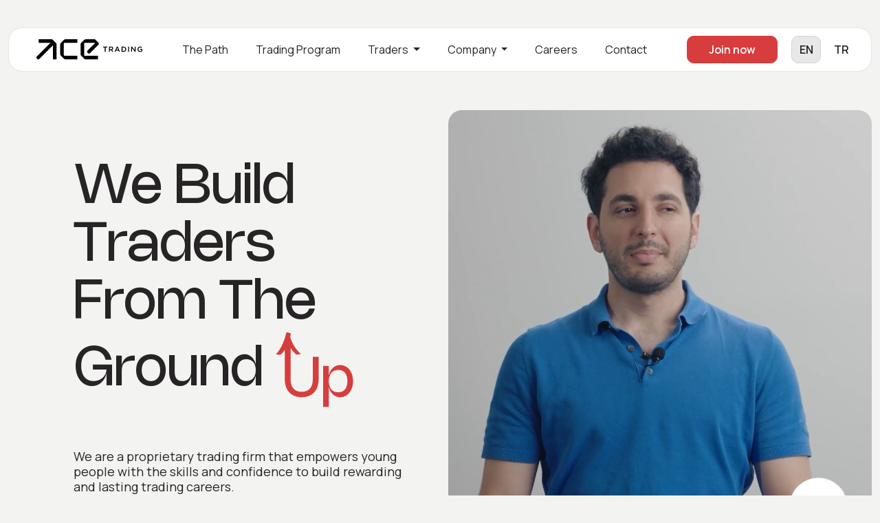

--- FILE ---
content_type: text/html; charset=UTF-8
request_url: https://acetrade.com.tr/
body_size: 9936
content:
<!DOCTYPE html>

<html class="no-js" lang="en-US">

	<head>

		<meta charset="UTF-8">
		<meta name="viewport" content="width=device-width, initial-scale=1.0">

		<link rel="profile" href="https://gmpg.org/xfn/11">
        
        <link rel="preconnect" href="https://fonts.googleapis.com">
        <link rel="preconnect" href="https://fonts.gstatic.com" crossorigin>
        <link href="https://fonts.googleapis.com/css2?family=Manrope:wght@200..800&display=swap" rel="stylesheet">
        <link href="https://cdn.jsdelivr.net/npm/bootstrap@5.1.3/dist/css/bootstrap.min.css" rel="stylesheet"
              integrity="sha384-1BmE4kWBq78iYhFldvKuhfTAU6auU8tT94WrHftjDbrCEXSU1oBoqyl2QvZ6jIW3" crossorigin="anonymous">
        <script
                src="https://code.jquery.com/jquery-3.7.1.min.js"
                integrity="sha256-/JqT3SQfawRcv/BIHPThkBvs0OEvtFFmqPF/lYI/Cxo="
                crossorigin="anonymous"></script>

		<link rel="stylesheet" href="https://acetrade.com.tr/wp-content/themes/acetradetr/style.css?v=1.02"/>
        <script type="text/javascript" src="https://acetrade.com.tr/wp-content/themes/acetradetr/assets/js/scripts.js?v=1.02"></script>
        <script async src="https://www.googletagmanager.com/gtag/js?id=G-Y2E6H2F9PH"></script>
        <script>
          window.dataLayer = window.dataLayer || [];
          function gtag(){dataLayer.push(arguments);}
          gtag('js', new Date());

          gtag('config', 'G-Y2E6H2F9PH');
        </script>
        <title>Ace Trading &#8211; Ace Trading &#8211; Leading Stock Trading Floor in Turkey</title>
<meta name='robots' content='max-image-preview:large' />
<link rel="alternate" href="https://acetrade.com.tr/en/home-en/" hreflang="en" />
<link rel="alternate" href="https://acetrade.com.tr/tr/home-tr/" hreflang="tr" />
<link href='https://fonts.gstatic.com' crossorigin rel='preconnect' />
<link rel="alternate" type="application/rss+xml" title="Ace Trading &raquo; Feed" href="https://acetrade.com.tr/en/feed/" />
<link rel="alternate" type="application/rss+xml" title="Ace Trading &raquo; Comments Feed" href="https://acetrade.com.tr/en/comments/feed/" />
<link rel="alternate" title="oEmbed (JSON)" type="application/json+oembed" href="https://acetrade.com.tr/wp-json/oembed/1.0/embed?url=https%3A%2F%2Facetrade.com.tr%2Fen%2Fhome-en%2F" />
<link rel="alternate" title="oEmbed (XML)" type="text/xml+oembed" href="https://acetrade.com.tr/wp-json/oembed/1.0/embed?url=https%3A%2F%2Facetrade.com.tr%2Fen%2Fhome-en%2F&#038;format=xml" />
<style id='wp-img-auto-sizes-contain-inline-css'>
img:is([sizes=auto i],[sizes^="auto," i]){contain-intrinsic-size:3000px 1500px}
/*# sourceURL=wp-img-auto-sizes-contain-inline-css */
</style>
<style id='wp-emoji-styles-inline-css'>

	img.wp-smiley, img.emoji {
		display: inline !important;
		border: none !important;
		box-shadow: none !important;
		height: 1em !important;
		width: 1em !important;
		margin: 0 0.07em !important;
		vertical-align: -0.1em !important;
		background: none !important;
		padding: 0 !important;
	}
/*# sourceURL=wp-emoji-styles-inline-css */
</style>
<style id='wp-block-library-inline-css'>
:root{--wp-block-synced-color:#7a00df;--wp-block-synced-color--rgb:122,0,223;--wp-bound-block-color:var(--wp-block-synced-color);--wp-editor-canvas-background:#ddd;--wp-admin-theme-color:#007cba;--wp-admin-theme-color--rgb:0,124,186;--wp-admin-theme-color-darker-10:#006ba1;--wp-admin-theme-color-darker-10--rgb:0,107,160.5;--wp-admin-theme-color-darker-20:#005a87;--wp-admin-theme-color-darker-20--rgb:0,90,135;--wp-admin-border-width-focus:2px}@media (min-resolution:192dpi){:root{--wp-admin-border-width-focus:1.5px}}.wp-element-button{cursor:pointer}:root .has-very-light-gray-background-color{background-color:#eee}:root .has-very-dark-gray-background-color{background-color:#313131}:root .has-very-light-gray-color{color:#eee}:root .has-very-dark-gray-color{color:#313131}:root .has-vivid-green-cyan-to-vivid-cyan-blue-gradient-background{background:linear-gradient(135deg,#00d084,#0693e3)}:root .has-purple-crush-gradient-background{background:linear-gradient(135deg,#34e2e4,#4721fb 50%,#ab1dfe)}:root .has-hazy-dawn-gradient-background{background:linear-gradient(135deg,#faaca8,#dad0ec)}:root .has-subdued-olive-gradient-background{background:linear-gradient(135deg,#fafae1,#67a671)}:root .has-atomic-cream-gradient-background{background:linear-gradient(135deg,#fdd79a,#004a59)}:root .has-nightshade-gradient-background{background:linear-gradient(135deg,#330968,#31cdcf)}:root .has-midnight-gradient-background{background:linear-gradient(135deg,#020381,#2874fc)}:root{--wp--preset--font-size--normal:16px;--wp--preset--font-size--huge:42px}.has-regular-font-size{font-size:1em}.has-larger-font-size{font-size:2.625em}.has-normal-font-size{font-size:var(--wp--preset--font-size--normal)}.has-huge-font-size{font-size:var(--wp--preset--font-size--huge)}.has-text-align-center{text-align:center}.has-text-align-left{text-align:left}.has-text-align-right{text-align:right}.has-fit-text{white-space:nowrap!important}#end-resizable-editor-section{display:none}.aligncenter{clear:both}.items-justified-left{justify-content:flex-start}.items-justified-center{justify-content:center}.items-justified-right{justify-content:flex-end}.items-justified-space-between{justify-content:space-between}.screen-reader-text{border:0;clip-path:inset(50%);height:1px;margin:-1px;overflow:hidden;padding:0;position:absolute;width:1px;word-wrap:normal!important}.screen-reader-text:focus{background-color:#ddd;clip-path:none;color:#444;display:block;font-size:1em;height:auto;left:5px;line-height:normal;padding:15px 23px 14px;text-decoration:none;top:5px;width:auto;z-index:100000}html :where(.has-border-color){border-style:solid}html :where([style*=border-top-color]){border-top-style:solid}html :where([style*=border-right-color]){border-right-style:solid}html :where([style*=border-bottom-color]){border-bottom-style:solid}html :where([style*=border-left-color]){border-left-style:solid}html :where([style*=border-width]){border-style:solid}html :where([style*=border-top-width]){border-top-style:solid}html :where([style*=border-right-width]){border-right-style:solid}html :where([style*=border-bottom-width]){border-bottom-style:solid}html :where([style*=border-left-width]){border-left-style:solid}html :where(img[class*=wp-image-]){height:auto;max-width:100%}:where(figure){margin:0 0 1em}html :where(.is-position-sticky){--wp-admin--admin-bar--position-offset:var(--wp-admin--admin-bar--height,0px)}@media screen and (max-width:600px){html :where(.is-position-sticky){--wp-admin--admin-bar--position-offset:0px}}

/*# sourceURL=wp-block-library-inline-css */
</style>
<style id='classic-theme-styles-inline-css'>
/*! This file is auto-generated */
.wp-block-button__link{color:#fff;background-color:#32373c;border-radius:9999px;box-shadow:none;text-decoration:none;padding:calc(.667em + 2px) calc(1.333em + 2px);font-size:1.125em}.wp-block-file__button{background:#32373c;color:#fff;text-decoration:none}
/*# sourceURL=/wp-includes/css/classic-themes.min.css */
</style>
<link rel="https://api.w.org/" href="https://acetrade.com.tr/wp-json/" /><link rel="alternate" title="JSON" type="application/json" href="https://acetrade.com.tr/wp-json/wp/v2/pages/57" /><link rel="EditURI" type="application/rsd+xml" title="RSD" href="https://acetrade.com.tr/xmlrpc.php?rsd" />
<meta name="generator" content="WordPress 6.9" />
<link rel="canonical" href="https://acetrade.com.tr/en/home-en/" />
<link rel='shortlink' href='https://acetrade.com.tr/' />
	<script>document.documentElement.className = document.documentElement.className.replace( 'no-js', 'js' );</script>
	<link rel="icon" href="https://acetrade.com.tr/wp-content/uploads/2025/07/cropped-apple-touch-icon-32x32.png" sizes="32x32" />
<link rel="icon" href="https://acetrade.com.tr/wp-content/uploads/2025/07/cropped-apple-touch-icon-192x192.png" sizes="192x192" />
<link rel="apple-touch-icon" href="https://acetrade.com.tr/wp-content/uploads/2025/07/cropped-apple-touch-icon-180x180.png" />
<meta name="msapplication-TileImage" content="https://acetrade.com.tr/wp-content/uploads/2025/07/cropped-apple-touch-icon-270x270.png" />

	</head>

	<body class="home wp-singular page-template page-template-page-home page-template-page-home-php page page-id-57 wp-embed-responsive wp-theme-acetradetr singular enable-search-modal missing-post-thumbnail has-no-pagination not-showing-comments show-avatars page-home footer-top-hidden">

		
	<div class="main">
        
                
        <div class="spacer"></div>
        <div class="container">
        <nav class="navbar navbar-expand-lg">
            <a class="brand" href="https://acetrade.com.tr/en/home-en"><img src="https://acetrade.com.tr/wp-content/themes/acetradetr/assets/images/logo-dark.svg" alt="image-logo" width="154"></a>
            <button class="navbar-toggler collapsed flex-column justify-content-around"
                    type="button"
                    data-bs-toggle="collapse"
                    data-bs-target="#navbar"
                    aria-controls="navbar"
                    aria-expanded="false"
                    aria-label="Toggle navigation">
                <span class="toggler-icon top-bar"></span>
                <span class="toggler-icon middle-bar"></span>
                <span class="toggler-icon bottom-bar"></span>
            </button>
            <div class="collapse navbar-collapse" id="navbar">
                <ul class="navbar-nav nvb-re">
                    <li class="nav-item">
                        <a class="nav-link " href="https://acetrade.com.tr/en/the-path-en/">The Path</a>
                    </li>
                    <li class="nav-item">
                        <a class="nav-link " href="https://acetrade.com.tr/en/trading-program-en/">Trading Program</a>
                    </li>
                    <li class="nav-item dropdown">
                        <a class="nav-link  dropdown-toggle" href="#" id="navbarDropdown" role="button" data-bs-toggle="dropdown"
                           aria-expanded="false">
                            Traders
                        </a>
                        <ul class="dropdown-menu" aria-labelledby="navbarDropdown">
                            <li><a class="dropdown-item " href="https://acetrade.com.tr/en/trader-profiles-en/">Trader Profiles</a></li>
                            <!--<li><a class="dropdown-item" href="#">Trader Demographics</a></li>-->
                        </ul>
                    </li>
                    <li class="nav-item dropdown">
                        <a class="nav-link  dropdown-toggle" href="#" id="navbarDropdownC" role="button" data-bs-toggle="dropdown"
                           aria-expanded="false">
                            Company
                        </a>
                        <ul class="dropdown-menu" aria-labelledby="navbarDropdownC">
                            <li><a class="dropdown-item " href="https://acetrade.com.tr/en/about-us-en/">About Us</a></li>
                            <li><a class="dropdown-item " href="https://acetrade.com.tr/en/leadership-en/">Leadership</a></li>
                            <!--<li><a class="dropdown-item" href="#">News & Views</a></li>-->
                            <li><a class="dropdown-item " href="https://acetrade.com.tr/en/faq-en/">FAQ</a></li>
                        </ul>
                    </li>
                    <li class="nav-item">
                        <a class="nav-link " href="https://acetrade.com.tr/en/careers-en/">Careers</a>
                    </li>
                    <li class="nav-item">
                        <a class="nav-link " href="https://acetrade.com.tr/en/contact-en/">Contact</a>
                    </li>
                </ul>
                <div class="right-ctas">
                    <div class="cta-nav">
                        <button type="button" onclick="redirectToPageAndOptionalAnchor('https://acetrade.com.tr/en/careers-en/', 'jnFrm')" class="btn btn-primary">Join now</button>
                    </div>
                    <div class="lng-switch">
                        <button type="button" onclick="changeLanguage('https://acetrade.com.tr/en/home-en/','en')" class="btn me-2  active ">EN</button>
                        <button type="button" onclick="changeLanguage('https://acetrade.com.tr/en/home-en/','tr')" class="btn ">TR</button>
                    </div>
                </div>

            </div>
        </nav>	

		

	


<div class="row mb-5 pb-md-4 pb-5 ytjyu">
            <div class="col-md-5 offset-md-1 flex-v-center px-md-0 px-4">
                <h1 class="pe-md-3">We Build<br>Traders<br>From The Ground <img src="https://acetrade.com.tr/wp-content/themes/acetradetr/assets/images/up.svg" alt="image-logo" width="113"></h1>
                <div data-i18n="greeting" class="section-text pe-5">
                    We are a proprietary trading firm that empowers young people with the skills and confidence to build rewarding and lasting trading careers.                </div>
            </div>
            <div class="col-md-6">
                <div class="video-frame">
                    <video id="traders-video" autoplay loop muted playsinline controlslist="nodownload" src="https://acetrade.com.tr/wp-content/themes/acetradetr/assets/video/AceTradingEN.mp4"></video>
                    <a href="#" id="playPauseBtn" class="play-btn">
                        <div id="btnim1" class="text">Watch Video</div>
                        <div id="btnim2" class="play-image"></div>
                    </a>
                </div>
            </div>
        </div>
    </div>
    <div class="section-frame radius-border-20 bg-gainsboro">
        <div class="container">
            <div class="row">
                <div class="col-md-5 offset-md-1 flex-v-center px-md-0 px-4">
                    <h2 data-i18n="homet101" class="pe-3">
                        <div class="d-block">Turning</div><span class="text-jasper"> Passion</span> <span class="d-lg-flex d-block">Into Trading Careers</span>                    </h2>
                    <div data-i18n="homet1" class="section-text pe-5">
                       We empower you to thrive and succeed in the markets through in-house training, personalized mentorship, extensive resources, and trading capital.                    </div>
                    <a href="https://acetrade.com.tr/en/the-path-en/" class="circle-btn d-lg-flex d-none">
                        <span data-i18n="homet2">See How It Works</span>
                        <div class="circle"></div>
                    </a>
                </div>
                <div class="col-md-6 pt-5 px-md-3 px-4">
                    <picture>
                        <source srcset="https://acetrade.com.tr/wp-content/themes/acetradetr/assets/images/career-2x.png 2x, https://acetrade.com.tr/wp-content/themes/acetradetr/assets/images/career-3x.png 3x" media="(min-width: 768x)">
                        <source srcset="https://acetrade.com.tr/wp-content/themes/acetradetr/assets/images/career-mobile-2x.png 2x, https://acetrade.com.tr/wp-content/themes/acetradetr/assets/images/career-3x.png 3x" media="(max-width: 767px)">
                        <img src="https://acetrade.com.tr/wp-content/themes/acetradetr/assets/images/career-3x.png" width="567">
                    </picture>
                    <a href="https://acetrade.com.tr/en/the-path-en/" class="circle-btn d-lg-none">
                        <span data-i18n="homet2">See How It Works</span>
                        <div class="circle"></div>
                    </a>
                </div>
            </div>
        </div>
    </div>
    <div class="section-frame bg-porcelain">
        <div class="container">
            <div class="row">
                <div class="col-md-5 offset-md-1 flex-v-center order-md-1 order-2 px-md-0 px-4 mt-md-0 mt-5">
                    <picture>
                        <source srcset="https://acetrade.com.tr/wp-content/themes/acetradetr/assets/images/signs-2x.png 2x, https://acetrade.com.tr/wp-content/themes/acetradetr/assets/images/signs-3x.png 3x" media="(min-width: 768x)">
                        <source srcset="https://acetrade.com.tr/wp-content/themes/acetradetr/assets/images/signs-mobile-2x.png 2x, https://acetrade.com.tr/wp-content/themes/acetradetr/assets/images/signs-3x.png 3x" media="(max-width: 767px)">
                        <img src="https://acetrade.com.tr/wp-content/themes/acetradetr/assets/images/signs-3x.png" width="454">
                    </picture>
                </div>
                <div class="col-md-6 flex-v-center order-md-1 order-1 px-md-0 px-4">
                    <h2 data-i18n="homet301" class="pe-3">
                        <div class="d-block">Proprietary</div> Trading Program. <div class="d-block">In-House</div><span class="text-jasper">Expertise</span>                    </h2>
                    <div data-i18n="homet3" class="section-text pe-5 me-5">
                        Trade on the NYSE, NASDAQ, and AMEX with firm-funded capital. <br>Learn from experienced professionals, develop your own strategies, and benefit from a monthly scholarship and competitive bonuses. Everything you need to succeed starts here.                    </div>
                </div>

            </div>
        </div>

    </div>
    <div class="see-yourself section-frame radius-border-20 bg-gainsboro">
        <div class="container">
            <div class="row">
                <div class="col-md-5 offset-md-1 px-md-0 px-4">
                    <h2 class="pe-3">
                        <div class="d-block">See Yourself</div>
                        <span class="font-light">@</span>
                        <span class="text-jasper"> Ace</span>
                    </h2>
                    <div data-i18n="homet4" class="section-text pe-5">
                        <p>Our traders come from different locations, educational paths, and professional experiences, bringing unique                            perspectives and strategies to the table.</p>                        <p> What unites us is a shared passion for the markets, a commitment to success, and a team-first mindset.</p>                        <p>Experience firsthand why Ace Trading is the best place to launch and grow your trading career.</p>                    </div>
                    <a href="https://acetrade.com.tr/en/trader-profiles-en/" class="circle-btn d-lg-flex d-none">
                        <span data-i18n="homet5">Discover Trader Stories</span>
                        <div class="circle"></div>
                    </a>
                </div>
                <div class="col-md-6 px-md-3 px-4 mt-md-0 mt-5">
                    <picture>
                        <source srcset="https://acetrade.com.tr/wp-content/themes/acetradetr/assets/images/traders-2x.png 2x, https://acetrade.com.tr/wp-content/themes/acetradetr/assets/images/traders-3x.png 3x" media="(min-width: 768x)">
                        <source srcset="https://acetrade.com.tr/wp-content/themes/acetradetr/assets/images/traders-mobile-2x.png 2x, https://acetrade.com.tr/wp-content/themes/acetradetr/assets/images/traders-3x.png 3x" media="(max-width: 767px)">
                        <img src="https://acetrade.com.tr/wp-content/themes/acetradetr/assets/images/traders-3x.png" width="628">
                    </picture>
                    <a href="https://acetrade.com.tr/en/trader-profiles-en/" class="circle-btn d-lg-none">
                        <span data-i18n="homet5">Discover Trader Stories</span>
                        <div class="circle"></div>
                    </a>
                </div>
            </div>
        </div>
    </div>
    <div class="premier-hub radius-border-20 bg-white">
        <div class="container">
            <div class="row">
                <div class="col-md-6 px-md-3 px-4 d-md-block d-none">
                    <video class="me-2 d-md-block d-none vde" playsinline="playsinline" preload="metadata" autoplay="autoplay" muted="muted" loop="loop">
                        <source src="https://acetrade.com.tr/wp-content/themes/acetradetr/assets/video/ReImg1856.mp4" type="video/mp4">
                    </video>
                </div>
                <div class="col-md-6 px-md-3 px-4">
                    <h2 class="pe-3">
                        Premier Hub For Trader <span class="text-jasper">Talent</span> In Türkiye & Beyond
                    </h2>
                    <video class="d-md-none d-block mt-5 vde" playsinline="playsinline" autoplay="autoplay" muted="muted" loop="loop">
                        <source src="https://acetrade.com.tr/wp-content/themes/acetradetr/assets/video/ReImg1856.mp4" type="video/mp4">
                    </video>
                    <div class="row">
                        <div class="col-md-6">
                            <div class="label">
                                <div class="element-years">
                                    <span class="text-wrapper">20+ </span>
                                    <span data-i18n="homet6" class="span">years</span>
                                </div>
                                <div data-i18n="homet7" class="element-text">of trading and strategy</div>
                            </div>
                        </div>
                        <div class="col-md-6">
                            <div class="label">
                                <div class="element-years"><span class="text-wrapper">100+</span> <span class="span">traders</span></div>
                                <div data-i18n="homet8" class="element-text">trained in Istanbul</div>
                            </div>
                        </div>
                    </div>
                    <div class="row">
                        <div class="col-md-6">
                            <div class="label">
                                <div class="element-years">
                                    <span class="text-wrapper">5 </span>
                                    <span data-i18n="homet9" class="span">years</span>
                                </div>
                                <div data-i18n="homet10" class="element-text">of investing <br> developing traders<br> in Türkiye                                </div>
                            </div>
                        </div>
                        <div class="col-md-6">
                            <div class="label">
                                <div class="element-years"><span class="text-wrapper">1,500+</span> <span class="span">  m2</span></div>
                                <div data-i18n="homet11" class="element-text">open-space trading floor</div>
                            </div>
                        </div>
                    </div>
                    <a href="https://acetrade.com.tr/en/about-us-en/" class="circle-btn btn-grey">
                        <span data-i18n="homet12">Find Out More About Ace</span>
                        <div class="circle"></div>
                    </a>
                </div>

            </div>
        </div>
    </div>
     
 <div class="cta-bottom  ">
    <div class="container">
        <div class="row justify-content-center">
            <div class="col-xl-6 col-lg-8 col-md-8 px-5">
                <h1 data-i18n="homet13">Kickstart Your Career <span class="font-light">@</span> Ace</h1>
                <div data-i18n="homet14" class="section-text text-center">
                    At Ace Trading, we invest in our in-house trader program, equipping you with the knowledge, technology, and mentorship needed for personal and professional growth. Are you ready to turn your trading passion into a profitable career?                </div>
                <a href="#" onclick="redirectToPageAndOptionalAnchor('https://acetrade.com.tr/en/careers-en/', 'jnFrm')" class="circle-btn justify-content-center">
                    <span data-i18n="homet15">Apply Now</span>
                    <div class="circle"></div>
                </a>
            </div>
        </div>
    </div>
</div><script>
$(document).ready(function() {
  const video = $('#traders-video')[0];
  const muteBtn = $('#muteBtn');
  const playPauseBtn = $('#playPauseBtn');
  const btn1 = $('#btnim1');
  const btn2 = $('#btnim2');
  
  playPauseBtn.on('click', function(e) {
    e.preventDefault();
    if(playPauseBtn.hasClass('startPlaying')) {
        return;
    } else {
        playPauseBtn.addClass('startPlaying');
        btn2.removeClass('play-image').addClass('pause-image');
        btn1.removeClass('text');
        btn1.html('');
        video.muted = false;
        btn1.removeClass('unmute-image').addClass('mute-image');
    }
  });

  btn2.on('click', function(e) {
    e.preventDefault();
    if(!playPauseBtn.hasClass('startPlaying')) {
        return;
    }
    if (video.paused || video.ended) {
      video.play();
      btn2.removeClass('play-image').addClass('pause-image');
      btn1.removeClass('text');
      btn1.html('');
      if (video.muted) {
          btn1.removeClass('mute-image').addClass('unmute-image');
      } else {
          btn1.removeClass('unmute-image').addClass('mute-image');
      }
    } else {
      video.pause();
      btn2.removeClass('pause-image').addClass('play-image');
      btn1.addClass('text').removeClass('mute-image').removeClass('unmute-image');
      btn1.html('Watch Video');
    }
  });

  btn1.on('click', function(e) {
    e.preventDefault();
    if(!playPauseBtn.hasClass('startPlaying')) {
        return;
    }
    if (video.muted) {
      video.muted = false;
      btn1.removeClass('unmute-image').addClass('mute-image');
    } else {
      video.muted = true;
      btn1.removeClass('mute-image').addClass('unmute-image');
    }
  });

  // Update play/pause icon when video ends
  video.addEventListener('ended', function() {
    btn2.removeClass('pause-image').addClass('play-image');
    btn1.addClass('text').removeClass('mute-image').removeClass('unmute-image');
    btn1.html('Watch Video');
  });
  video.addEventListener('pause', function() {
    btn2.removeClass('pause-image').addClass('play-image');
    btn1.addClass('text').removeClass('mute-image').removeClass('unmute-image');
    btn1.html('Watch Video');
  });
});
</script>
<footer>
        <div class="container">
            <div class="row px-lg-0 px-4">
                <div class="col-lg">
                    <a class="brand" href="https://acetrade.com.tr/en/home-en"><img src="https://acetrade.com.tr/wp-content/themes/acetradetr/assets/images/logo-light.svg" alt="image-logo" width="154"></a>
                </div>
                <div class="col-md-auto col-6 pe-5 d-lg-block d-none">
                    <a href="https://acetrade.com.tr/en/home-en/">Home</a>
                </div>
                <div class="col-md-auto col-6 pe-5 d-lg-block d-none">
                    <a href="https://acetrade.com.tr/en/the-path-en/">The Path</a>
                </div>
                <div class="col-md-auto col-6 pe-5 d-lg-block d-none">
                    <a href="https://acetrade.com.tr/en/trading-program-en/">Trading Program</a>
                </div>
                <div class="col-md-auto col-6 d-lg-block d-none">
                    <a href="https://acetrade.com.tr/en/trader-profiles-en/">Trader Profiles</a>
                    <ul class="nav flex-column mt-3">
                        <li class="nav-item mb-2"><a href="https://acetrade.com.tr/en/trader-profiles-en/" class="nav-link p-0 text-muted">Trader Profiles</a>
                        </li>
                        <!--<li class="nav-item mb-2"><a href="#" class="nav-link p-0 text-muted">Trader Demographics</a></li>-->
                    </ul>
                </div>
                <div class="col-md-auto col-6 d-lg-block d-none">
                    <a href="https://acetrade.com.tr/en/about-us-en/">Company</a>
                    <ul class="nav flex-column mt-3">
                        <li class="nav-item mb-2"><a href="https://acetrade.com.tr/en/about-us-en/" class="nav-link p-0 text-muted">About Us</a></li>
                        <li class="nav-item mb-2"><a href="https://acetrade.com.tr/en/leadership-en/" class="nav-link p-0 text-muted">Leadership</a></li>
                        <!--<li class="nav-item mb-2"><a href="#" class="nav-link p-0 text-muted">News and Views</a></li>-->
                        <li class="nav-item mb-2"><a href="https://acetrade.com.tr/en/faq-en/" class="nav-link p-0 text-muted">FAQ</a></li>
                    </ul>
                </div>
                <div class="col-md-auto col-6 pe-5 d-lg-block d-none">
                    <a href="https://acetrade.com.tr/en/careers-en/">Careers</a>
                </div>
                <div class="col-md-auto col-6 d-lg-block d-none">
                    <a href="https://acetrade.com.tr/en/contact-en/">Contact</a>
                </div>
                <div class="col-6 footer-mobile">
                    <a href="https://acetrade.com.tr/en/home-en/" class="mb-4">Home</a>
                    <a href="https://acetrade.com.tr/en/the-path-en/" class="mb-4">The Path</a>
                    <a href="https://acetrade.com.tr/en/trading-program-en/" class="mb-4">Trading Program</a>
                    <a href="https://acetrade.com.tr/en/trader-profiles-en/">The Traders</a>
                    <ul class="nav flex-column mt-3">
                        <li class="nav-item mb-1"><a href="https://acetrade.com.tr/en/trader-profiles-en/" class="nav-link p-0 text-muted fs-6">Trader Profiles</a></li>
                        <!--<li class="nav-item mb-1"><a href="#" class="nav-link p-0 text-muted fs-6">Trader Demographics</a></li>-->
                    </ul>
                </div>
                <div class="col-6 footer-mobile">
                    <a href="https://acetrade.com.tr/en/about-us-en/">Company</a>
                    <ul class="nav flex-column my-3">
                        <li class="nav-item mb-1"><a href="https://acetrade.com.tr/en/about-us-en/" class="nav-link p-0 text-muted fs-6">About Us</a></li>
                        <li class="nav-item mb-1"><a href="https://acetrade.com.tr/en/leadership-en/" class="nav-link p-0 text-muted fs-6">Leadership</a></li>
                        <!--<li class="nav-item mb-1"><a href="#" class="nav-link p-0 text-muted fs-6">News and Views</a></li>-->
                        <li class="nav-item mb-1"><a href="https://acetrade.com.tr/en/faq-en/" class="nav-link p-0 text-muted fs-6">FAQ</a></li>
                    </ul>
                    <a href="https://acetrade.com.tr/en/careers-en/" class="mb-4">Careers</a>
                    <a href="https://acetrade.com.tr/en/contact-en/" class="mb-4">Contact</a>
                </div>

            </div>
            <div class="d-flex justify-content-between social-bottom px-lg-0 px-4">
                <ul class="list-unstyled d-lg-flex d-none">
                    <li><a href="https://www.facebook.com/AceTradingTurkey/" target="_blank">
                        <svg class="bi" xmlns="http://www.w3.org/2000/svg" width="34" height="34" viewBox="0 0 34 34" fill="white">
                            <g clip-path="url(#clip0_302_130)">
                                <path d="M17 0C7.61124 0 0 7.61124 0 17C0 24.9723 5.48896 31.6622 12.8935 33.4995V22.1952H9.38808V17H12.8935V14.7614C12.8935 8.97532 15.5122 6.2934 21.1929 6.2934C22.27 6.2934 24.1284 6.50488 24.8887 6.71568V11.4247C24.4875 11.3825 23.7905 11.3614 22.9248 11.3614C20.1375 11.3614 19.0604 12.4175 19.0604 15.1626V17H24.6133L23.6592 22.1952H19.0604V33.8756C27.4781 32.859 34.0007 25.6918 34.0007 17C34 7.61124 26.3888 0 17 0Z"
                                      fill="white"/>
                            </g>
                            <defs>
                                <clipPath id="clip0_302_130">
                                    <rect width="34" height="34" fill="white"/>
                                </clipPath>
                            </defs>
                        </svg>
                    </a></li>
                    <li class="ms-4"><a href="https://www.instagram.com/acetradingturkey/" target="_blank">
                        <svg class="bi" xmlns="http://www.w3.org/2000/svg" width="34" height="34" viewBox="0 0 34 34" fill="none">
                            <g clip-path="url(#clip0_302_129)">
                                <path d="M17 3.06133C21.5422 3.06133 22.0801 3.08125 23.8664 3.16094C25.5266 3.23398 26.423 3.51289 27.0207 3.74531C27.8109 4.05078 28.382 4.42266 28.973 5.01367C29.5707 5.61133 29.9359 6.17578 30.2414 6.96602C30.4738 7.56367 30.7527 8.4668 30.8258 10.1203C30.9055 11.9133 30.9254 12.4512 30.9254 16.9867C30.9254 21.5289 30.9055 22.0668 30.8258 23.8531C30.7527 25.5133 30.4738 26.4098 30.2414 27.0074C29.9359 27.7977 29.5641 28.3687 28.973 28.9598C28.3754 29.5574 27.8109 29.9227 27.0207 30.2281C26.423 30.4605 25.5199 30.7395 23.8664 30.8125C22.0734 30.8922 21.5355 30.9121 17 30.9121C12.4578 30.9121 11.9199 30.8922 10.1336 30.8125C8.47344 30.7395 7.57695 30.4605 6.9793 30.2281C6.18906 29.9227 5.61797 29.5508 5.02695 28.9598C4.4293 28.3621 4.06406 27.7977 3.75859 27.0074C3.52617 26.4098 3.24727 25.5066 3.17422 23.8531C3.09453 22.0602 3.07461 21.5223 3.07461 16.9867C3.07461 12.4445 3.09453 11.9066 3.17422 10.1203C3.24727 8.46016 3.52617 7.56367 3.75859 6.96602C4.06406 6.17578 4.43594 5.60469 5.02695 5.01367C5.62461 4.41602 6.18906 4.05078 6.9793 3.74531C7.57695 3.51289 8.48008 3.23398 10.1336 3.16094C11.9199 3.08125 12.4578 3.06133 17 3.06133ZM17 0C12.3848 0 11.807 0.0199219 9.99414 0.0996094C8.18789 0.179297 6.94609 0.471484 5.87031 0.889844C4.74805 1.32812 3.79844 1.90586 2.85547 2.85547C1.90586 3.79844 1.32812 4.74805 0.889844 5.86367C0.471484 6.94609 0.179297 8.18125 0.0996094 9.9875C0.0199219 11.807 0 12.3848 0 17C0 21.6152 0.0199219 22.193 0.0996094 24.0059C0.179297 25.8121 0.471484 27.0539 0.889844 28.1297C1.32812 29.252 1.90586 30.2016 2.85547 31.1445C3.79844 32.0875 4.74805 32.6719 5.86367 33.1035C6.94609 33.5219 8.18125 33.8141 9.9875 33.8937C11.8004 33.9734 12.3781 33.9934 16.9934 33.9934C21.6086 33.9934 22.1863 33.9734 23.9992 33.8937C25.8055 33.8141 27.0473 33.5219 28.123 33.1035C29.2387 32.6719 30.1883 32.0875 31.1313 31.1445C32.0742 30.2016 32.6586 29.252 33.0902 28.1363C33.5086 27.0539 33.8008 25.8188 33.8805 24.0125C33.9602 22.1996 33.9801 21.6219 33.9801 17.0066C33.9801 12.3914 33.9602 11.8137 33.8805 10.0008C33.8008 8.19453 33.5086 6.95273 33.0902 5.87695C32.6719 4.74805 32.0941 3.79844 31.1445 2.85547C30.2016 1.9125 29.252 1.32812 28.1363 0.896484C27.0539 0.478125 25.8188 0.185938 24.0125 0.10625C22.193 0.0199219 21.6152 0 17 0Z"
                                      fill="white"/>
                                <path d="M17 8.26758C12.1789 8.26758 8.26758 12.1789 8.26758 17C8.26758 21.8211 12.1789 25.7324 17 25.7324C21.8211 25.7324 25.7324 21.8211 25.7324 17C25.7324 12.1789 21.8211 8.26758 17 8.26758ZM17 22.6645C13.8723 22.6645 11.3355 20.1277 11.3355 17C11.3355 13.8723 13.8723 11.3355 17 11.3355C20.1277 11.3355 22.6645 13.8723 22.6645 17C22.6645 20.1277 20.1277 22.6645 17 22.6645Z"
                                      fill="white"/>
                                <path d="M28.1164 7.92198C28.1164 9.05088 27.2 9.96065 26.0777 9.96065C24.9488 9.96065 24.0391 9.04424 24.0391 7.92198C24.0391 6.79307 24.9555 5.8833 26.0777 5.8833C27.2 5.8833 28.1164 6.79971 28.1164 7.92198Z"
                                      fill="white"/>
                            </g>
                            <defs>
                                <clipPath id="clip0_302_129">
                                    <rect width="34" height="34" fill="white"/>
                                </clipPath>
                            </defs>
                        </svg>
                    </a></li>
                    <li class="ms-4"><a href="https://www.linkedin.com/company/acetrading/" target="_blank">
                        <svg class="bi" xmlns="http://www.w3.org/2000/svg" width="34" height="34" viewBox="0 0 34 34" fill="none">
                            <g clip-path="url(#clip0_302_128)">
                                <path d="M31.4832 0H2.51016C1.12227 0 0 1.0957 0 2.45039V31.543C0 32.8977 1.12227 34 2.51016 34H31.4832C32.8711 34 34 32.8977 34 31.5496V2.45039C34 1.0957 32.8711 0 31.4832 0ZM10.0871 28.973H5.04023V12.7434H10.0871V28.973ZM7.56367 10.532C5.94336 10.532 4.63516 9.22383 4.63516 7.61016C4.63516 5.99648 5.94336 4.68828 7.56367 4.68828C9.17734 4.68828 10.4855 5.99648 10.4855 7.61016C10.4855 9.21719 9.17734 10.532 7.56367 10.532ZM28.973 28.973H23.9328V21.084C23.9328 19.2047 23.8996 16.7809 21.3098 16.7809C18.6867 16.7809 18.2883 18.8328 18.2883 20.9512V28.973H13.2547V12.7434H18.0891V14.9613H18.1555C18.8262 13.6863 20.473 12.3383 22.9234 12.3383C28.0301 12.3383 28.973 15.6984 28.973 20.068V28.973Z"
                                      fill="white"/>
                            </g>
                            <defs>
                                <clipPath id="clip0_302_128">
                                    <rect width="34" height="34" fill="white"/>
                                </clipPath>
                            </defs>
                        </svg>
                    </a></li>
                    <li class="ms-4"><a href="https://www.youtube.com/channel/UCQiOrcSPMUp-rPOLzU-cvpg/" target="_blank">
                        <svg class="bi" xmlns="http://www.w3.org/2000/svg" width="34" height="34" viewBox="0 0 34 34" fill="none">
                            <path d="M33.6613 10.2003C33.6613 10.2003 33.3293 7.85615 32.3066 6.82686C31.0117 5.47217 29.5641 5.46553 28.9 5.38584C24.1453 5.04053 17.0066 5.04053 17.0066 5.04053H16.9934C16.9934 5.04053 9.85469 5.04053 5.1 5.38584C4.43594 5.46553 2.98828 5.47217 1.69336 6.82686C0.670703 7.85615 0.345312 10.2003 0.345312 10.2003C0.345312 10.2003 0 12.9562 0 15.7054V18.2819C0 21.0312 0.338672 23.787 0.338672 23.787C0.338672 23.787 0.670703 26.1312 1.68672 27.1604C2.98164 28.5151 4.68164 28.4687 5.43867 28.6147C8.16133 28.8737 17 28.9534 17 28.9534C17 28.9534 24.1453 28.9401 28.9 28.6015C29.5641 28.5218 31.0117 28.5151 32.3066 27.1604C33.3293 26.1312 33.6613 23.787 33.6613 23.787C33.6613 23.787 34 21.0378 34 18.2819V15.7054C34 12.9562 33.6613 10.2003 33.6613 10.2003ZM13.4871 21.4097V11.8538L22.6711 16.6483L13.4871 21.4097Z"
                                  fill="white"/>
                        </svg>
                    </a></li>
                    <li class="ms-4"><a class="link-dark" href="https://x.com/AceTradingTR" target="_blank">
                        <svg xmlns="http://www.w3.org/2000/svg" width="34" height="34" fill="white" viewBox="0 0 16 16">
                          <path d="M12.6.75h2.454l-5.36 6.142L16 15.25h-4.937l-3.867-5.07-4.425 5.07H.316l5.733-6.57L0 .75h5.063l3.495 4.633L12.601.75Zm-.86 13.028h1.36L4.323 2.145H2.865z"/>
                        </svg>
                    </a></li>
                </ul>
                <ul class="list-unstyled d-lg-flex">
                    <li class="me-md-5 mb-md-0 mb-4"><span data-i18n="homet16" class="text-wrapper">Career and training</span> 
                        <a href="mailto:careers@acetrade.com.tr" target="_blank" rel="noopener noreferrer"
                        ><span class="span">careers@acetrade.com.tr</span></a></li>
                    <li><span data-i18n="homet17" class="text-wrapper">All other inquiries</span> 
                        <a href="mailto:info@acetrade.com.tr" target="_blank" rel="noopener noreferrer"
                        ><span class="span">info@acetrade.com.tr</span></a
                        ></li>
                </ul>
            </div>
            <div data-i18n="homet18" class="footer-text px-lg-0 px-4">Ace Global (part of the Ace Trade Group) is a prop firm trading its own capital and for its own account. Applicants are not asked or required to put up their own funds. Internal preparation for the position, initial or continuous, does not provide a diploma or any academic credentials or qualifications and is designed to introduce new recruits to the basics of investment and trading in public equities. Internal training is only provided to employed personnel.            </div>
            <ul class="list-unstyled mb-0 pb-5 d-lg-none d-flex px-lg-0 px-4">
                <li><a class="link-dark" href="https://www.facebook.com/AceTradingTurkey/" target="_blank">
                    <svg xmlns="http://www.w3.org/2000/svg" width="34" height="34" viewBox="0 0 34 34" fill="none">
                        <g clip-path="url(#clip0_302_130)">
                            <path d="M17 0C7.61124 0 0 7.61124 0 17C0 24.9723 5.48896 31.6622 12.8935 33.4995V22.1952H9.38808V17H12.8935V14.7614C12.8935 8.97532 15.5122 6.2934 21.1929 6.2934C22.27 6.2934 24.1284 6.50488 24.8887 6.71568V11.4247C24.4875 11.3825 23.7905 11.3614 22.9248 11.3614C20.1375 11.3614 19.0604 12.4175 19.0604 15.1626V17H24.6133L23.6592 22.1952H19.0604V33.8756C27.4781 32.859 34.0007 25.6918 34.0007 17C34 7.61124 26.3888 0 17 0Z"
                                  fill="white"/>
                        </g>
                        <defs>
                            <clipPath id="clip0_302_130">
                                <rect width="34" height="34" fill="white"/>
                            </clipPath>
                        </defs>
                    </svg>
                </a></li>
                <li class="ms-4"><a class="link-dark" href="https://www.instagram.com/acetradingturkey/" target="_blank">
                    <svg xmlns="http://www.w3.org/2000/svg" width="34" height="34" viewBox="0 0 34 34" fill="none">
                        <g clip-path="url(#clip0_302_129)">
                            <path d="M17 3.06133C21.5422 3.06133 22.0801 3.08125 23.8664 3.16094C25.5266 3.23398 26.423 3.51289 27.0207 3.74531C27.8109 4.05078 28.382 4.42266 28.973 5.01367C29.5707 5.61133 29.9359 6.17578 30.2414 6.96602C30.4738 7.56367 30.7527 8.4668 30.8258 10.1203C30.9055 11.9133 30.9254 12.4512 30.9254 16.9867C30.9254 21.5289 30.9055 22.0668 30.8258 23.8531C30.7527 25.5133 30.4738 26.4098 30.2414 27.0074C29.9359 27.7977 29.5641 28.3687 28.973 28.9598C28.3754 29.5574 27.8109 29.9227 27.0207 30.2281C26.423 30.4605 25.5199 30.7395 23.8664 30.8125C22.0734 30.8922 21.5355 30.9121 17 30.9121C12.4578 30.9121 11.9199 30.8922 10.1336 30.8125C8.47344 30.7395 7.57695 30.4605 6.9793 30.2281C6.18906 29.9227 5.61797 29.5508 5.02695 28.9598C4.4293 28.3621 4.06406 27.7977 3.75859 27.0074C3.52617 26.4098 3.24727 25.5066 3.17422 23.8531C3.09453 22.0602 3.07461 21.5223 3.07461 16.9867C3.07461 12.4445 3.09453 11.9066 3.17422 10.1203C3.24727 8.46016 3.52617 7.56367 3.75859 6.96602C4.06406 6.17578 4.43594 5.60469 5.02695 5.01367C5.62461 4.41602 6.18906 4.05078 6.9793 3.74531C7.57695 3.51289 8.48008 3.23398 10.1336 3.16094C11.9199 3.08125 12.4578 3.06133 17 3.06133ZM17 0C12.3848 0 11.807 0.0199219 9.99414 0.0996094C8.18789 0.179297 6.94609 0.471484 5.87031 0.889844C4.74805 1.32812 3.79844 1.90586 2.85547 2.85547C1.90586 3.79844 1.32812 4.74805 0.889844 5.86367C0.471484 6.94609 0.179297 8.18125 0.0996094 9.9875C0.0199219 11.807 0 12.3848 0 17C0 21.6152 0.0199219 22.193 0.0996094 24.0059C0.179297 25.8121 0.471484 27.0539 0.889844 28.1297C1.32812 29.252 1.90586 30.2016 2.85547 31.1445C3.79844 32.0875 4.74805 32.6719 5.86367 33.1035C6.94609 33.5219 8.18125 33.8141 9.9875 33.8937C11.8004 33.9734 12.3781 33.9934 16.9934 33.9934C21.6086 33.9934 22.1863 33.9734 23.9992 33.8937C25.8055 33.8141 27.0473 33.5219 28.123 33.1035C29.2387 32.6719 30.1883 32.0875 31.1313 31.1445C32.0742 30.2016 32.6586 29.252 33.0902 28.1363C33.5086 27.0539 33.8008 25.8188 33.8805 24.0125C33.9602 22.1996 33.9801 21.6219 33.9801 17.0066C33.9801 12.3914 33.9602 11.8137 33.8805 10.0008C33.8008 8.19453 33.5086 6.95273 33.0902 5.87695C32.6719 4.74805 32.0941 3.79844 31.1445 2.85547C30.2016 1.9125 29.252 1.32812 28.1363 0.896484C27.0539 0.478125 25.8188 0.185938 24.0125 0.10625C22.193 0.0199219 21.6152 0 17 0Z"
                                  fill="white"/>
                            <path d="M17 8.26758C12.1789 8.26758 8.26758 12.1789 8.26758 17C8.26758 21.8211 12.1789 25.7324 17 25.7324C21.8211 25.7324 25.7324 21.8211 25.7324 17C25.7324 12.1789 21.8211 8.26758 17 8.26758ZM17 22.6645C13.8723 22.6645 11.3355 20.1277 11.3355 17C11.3355 13.8723 13.8723 11.3355 17 11.3355C20.1277 11.3355 22.6645 13.8723 22.6645 17C22.6645 20.1277 20.1277 22.6645 17 22.6645Z"
                                  fill="white"/>
                            <path d="M28.1164 7.92198C28.1164 9.05088 27.2 9.96065 26.0777 9.96065C24.9488 9.96065 24.0391 9.04424 24.0391 7.92198C24.0391 6.79307 24.9555 5.8833 26.0777 5.8833C27.2 5.8833 28.1164 6.79971 28.1164 7.92198Z"
                                  fill="white"/>
                        </g>
                        <defs>
                            <clipPath id="clip0_302_129">
                                <rect width="34" height="34" fill="white"/>
                            </clipPath>
                        </defs>
                    </svg>
                </a></li>
                <li class="ms-4"><a class="link-dark" href="https://www.linkedin.com/company/acetrading/" target="_blank">
                    <svg xmlns="http://www.w3.org/2000/svg" width="34" height="34" viewBox="0 0 34 34" fill="none">
                        <g clip-path="url(#clip0_302_128)">
                            <path d="M31.4832 0H2.51016C1.12227 0 0 1.0957 0 2.45039V31.543C0 32.8977 1.12227 34 2.51016 34H31.4832C32.8711 34 34 32.8977 34 31.5496V2.45039C34 1.0957 32.8711 0 31.4832 0ZM10.0871 28.973H5.04023V12.7434H10.0871V28.973ZM7.56367 10.532C5.94336 10.532 4.63516 9.22383 4.63516 7.61016C4.63516 5.99648 5.94336 4.68828 7.56367 4.68828C9.17734 4.68828 10.4855 5.99648 10.4855 7.61016C10.4855 9.21719 9.17734 10.532 7.56367 10.532ZM28.973 28.973H23.9328V21.084C23.9328 19.2047 23.8996 16.7809 21.3098 16.7809C18.6867 16.7809 18.2883 18.8328 18.2883 20.9512V28.973H13.2547V12.7434H18.0891V14.9613H18.1555C18.8262 13.6863 20.473 12.3383 22.9234 12.3383C28.0301 12.3383 28.973 15.6984 28.973 20.068V28.973Z"
                                  fill="white"/>
                        </g>
                        <defs>
                            <clipPath id="clip0_302_128">
                                <rect width="34" height="34" fill="white"/>
                            </clipPath>
                        </defs>
                    </svg>
                </a></li>
                <li class="ms-4"><a class="link-dark" href="https://www.youtube.com/channel/UCQiOrcSPMUp-rPOLzU-cvpg/" target="_blank">
                    <svg xmlns="http://www.w3.org/2000/svg" width="34" height="34" viewBox="0 0 34 34" fill="none">
                        <path d="M33.6613 10.2003C33.6613 10.2003 33.3293 7.85615 32.3066 6.82686C31.0117 5.47217 29.5641 5.46553 28.9 5.38584C24.1453 5.04053 17.0066 5.04053 17.0066 5.04053H16.9934C16.9934 5.04053 9.85469 5.04053 5.1 5.38584C4.43594 5.46553 2.98828 5.47217 1.69336 6.82686C0.670703 7.85615 0.345312 10.2003 0.345312 10.2003C0.345312 10.2003 0 12.9562 0 15.7054V18.2819C0 21.0312 0.338672 23.787 0.338672 23.787C0.338672 23.787 0.670703 26.1312 1.68672 27.1604C2.98164 28.5151 4.68164 28.4687 5.43867 28.6147C8.16133 28.8737 17 28.9534 17 28.9534C17 28.9534 24.1453 28.9401 28.9 28.6015C29.5641 28.5218 31.0117 28.5151 32.3066 27.1604C33.3293 26.1312 33.6613 23.787 33.6613 23.787C33.6613 23.787 34 21.0378 34 18.2819V15.7054C34 12.9562 33.6613 10.2003 33.6613 10.2003ZM13.4871 21.4097V11.8538L22.6711 16.6483L13.4871 21.4097Z"
                              fill="white"/>
                    </svg>
                </a></li>
                <li class="ms-4"><a class="link-dark" href="https://x.com/AceTradingTR" target="_blank">
                    <svg xmlns="http://www.w3.org/2000/svg" width="34" height="34" fill="white" viewBox="0 0 16 16">
                      <path d="M12.6.75h2.454l-5.36 6.142L16 15.25h-4.937l-3.867-5.07-4.425 5.07H.316l5.733-6.57L0 .75h5.063l3.495 4.633L12.601.75Zm-.86 13.028h1.36L4.323 2.145H2.865z"/>
                    </svg>
                </a></li>
            </ul>
        </div>
    </footer>
</div>
<div class="overlay"></div>
<script src="https://cdn.jsdelivr.net/npm/bootstrap@5.1.3/dist/js/bootstrap.bundle.min.js"
        integrity="sha384-ka7Sk0Gln4gmtz2MlQnikT1wXgYsOg+OMhuP+IlRH9sENBO0LRn5q+8nbTov4+1p" crossorigin="anonymous"></script>
</body>
</html>

<!-- This website is like a Rocket, isn't it? Performance optimized by WP Rocket. Learn more: https://wp-rocket.me -->

--- FILE ---
content_type: text/css; charset=utf-8
request_url: https://acetrade.com.tr/wp-content/themes/acetradetr/style.css?v=1.02
body_size: 6136
content:
/*
Theme Name: ACE Trade Türkiye
Theme URI: https://acetrade.com.tr/
Author: Ace Global
Author URI: https://acetrade.com.tr/
Description: ACE Trade Türkiye theme.
Version: 1.0
Tags: custom-layout, responsive
*/
@font-face {
    font-family: 'Nohemi';
    src: url('./assets/fonts/Nohemi-Regular.eot');
    src: url('./assets/fonts/Nohemi-Regular.eot?#iefix') format('embedded-opentype'),
    url('./assets/fonts/Nohemi-Regular.woff2') format('woff2'),
    url('./assets/fonts/Nohemi-Regular.woff') format('woff'),
    url('./assets/fonts/Nohemi-Regular.ttf') format('truetype');
    font-weight: normal;
    font-style: normal;
    font-display: swap;
}

@font-face {
    font-family: 'Nohemi ExtLt';
    src: url('./assets/fonts/Nohemi-ExtraLight.eot');
    src: url('./assets/fonts/Nohemi-ExtraLight.eot?#iefix') format('embedded-opentype'),
    url('./assets/fonts/Nohemi-ExtraLight.woff2') format('woff2'),
    url('./assets/fonts/Nohemi-ExtraLight.woff') format('woff'),
    url('./assets/fonts/Nohemi-ExtraLight.ttf') format('truetype');
    font-weight: 200;
    font-style: normal;
    font-display: swap;
}

body {
    background: #F3F3F1;
    font-family: "Manrope", sans-serif;
    font-optical-sizing: auto;
    font-weight: 400;
    font-style: normal;
    color: #262424;
    font-size: 18px;
    line-height: 22px;
}

img {
    max-width: 100%;
    height: auto;
}

.container {
    max-width: 1305px;
}

.main {
    overflow: hidden;
    position: relative;
}

h1, h2, h4 {
    margin-bottom: 0;
    font-family: "Nohemi", sans-serif;
    font-weight: 400;
}


h1 {
    font-size: 80px;
    line-height: 84px;
}

h2 {
    font-size: 60px;
    line-height: 64px;
}


h3 {
    font-size: 24px;
}

h4 {
    font-size: 30px;
}

a {
    color: #5068F2;
    text-decoration: none;
}

.font-light {
    font-family: 'Nohemi ExtLt';
    font-weight: 200;
}

a:hover {
    color: #D73D3D;
}

.radius-border-20 {
    border-radius: 20px;
}

.radius-border-bottom-20 {
    border-radius: 0 0 20px 20px;
}

.flex-v-center {
    display: flex;
    flex-wrap: wrap;
    align-content: center;
}

.flex-v-end {
    display: flex;
    flex-direction: column;
    flex-wrap: wrap;
    justify-content: flex-end;
}


.text-jasper {
    color: #D73D3D;
}

.bg-gainsboro {
    background: #DDDDDB;
}

.bg-white {
    background: #FFF;
}

.bg-porcelain {
    background: #F3F3F1;
}

.bg-rangoon {
    background: rgba(24, 24, 24, 0.10);
}

.circle-btn {
    color: #262424;
    font-size: 24px;
    font-weight: 600;
    display: inline-flex;
}

.circle-btn span {
    display: flex;
    flex-wrap: wrap;
    align-content: center;
    margin-right: 20px;
    line-height: 28px;
}

.circle-btn .circle {
    width: 55px;
    height: 55px;
    flex-shrink: 0;
    border: 1px solid rgba(24, 24, 24, 0.10);
    background: #FFF;
    border-radius: 50%;
    display: flex;
    align-content: center;
    justify-content: center;
    flex-wrap: wrap;
}

.circle-btn .circle:after {
    content: url(/wp-content/themes/acetradetr/assets/images/up-right-arrow.svg);
    width: 28px;
    height: 18px;
    display: flex;
    flex-wrap: wrap;
    align-content: center;
    justify-content: center;
    transition: all 0.1s ease-out;
}


.circle-btn.btn-grey .circle {
    background: #E8E8E8;
    border: 1px solid #D3D3D3;
}

.circle-btn.btn-grey:hover .circle {
    background: #FFF;
    border: 1px solid #1818181a;
}

.circle-btn:hover .circle {
    background: #E8E8E8;
    border: 1px solid #D3D3D3;
}

.circle-btn:hover .circle:after {
    transform: rotate(45deg);
}

.circle-btn:hover span {
    color: #262424;
}

.circle-btn:focus .circle {
    background: #FFF;
    border: 1px solid #262424;
}

.circle-btn:active .circle {
    background: #262424;
    border: 1px solid rgba(24, 24, 24, 0.10);
}

.circle-btn:active .circle:after {
    filter: brightness(0) invert(1);
    transform: rotate(45deg);
}


.circle-btn.btn-grey:focus .circle {
    background: #E8E8E8;
    border: 1px solid #262424;
}

.circle-btn.btn-grey:active .circle {
    background: #262424;
    border: 1px solid rgba(24, 24, 24, 0.10);
}

.fs-6 {
    font-size: 14px !important;
}

.lng-switch {
    margin-left: 20px;
    display: flex;
}

.lng-switch .btn.active {
    border-radius: 10px;
    border: 1px solid #D3D3D3;
    background: #E8E8E8;
}

.lng-switch .btn:focus {
    border: 1px solid #262424;
}

.lng-switch .btn:hover {
    border: 1px solid #D3D3D3;
    background: #E8E8E8;
}


.lng-switch .btn {
    color: #262424;
    font-size: 16px;
    line-height: 22px;
    width: 43px;
    height: 40px;
    flex-shrink: 0;
    display: flex;
    flex-wrap: wrap;
    justify-content: center;
    padding: 8px 0;
}

.btn {
    padding: 8px 31px;
    color: #FFF;
    font-size: 16px;
    font-weight: 600;
    line-height: 22px;
    border-radius: 10px;
}

.btn:focus {
    box-shadow: none;
}


.btn-primary {
    background: #D73D3D;
    border-color: #D73D3D;
}

.btn-primary:hover {
    background: #E06B6B;
    border-color: #E06B6B;
}

.btn-primary:focus {
    color: #fff;
    border: 1px solid #DDDDDB;
    background: #D73D3D;
    box-shadow: none;
    outline: none;
}

.btn-primary:active {
    color: #fff;
    background-color: #262424;
    border-color: #262424;
}

.btn-primary:active:focus {
    box-shadow: none;
}

.spacer {
    height: 40px;
}

.navbar {
    padding: 11px 22px 11px 40px;
    border-radius: 20px;
    border: 1px solid rgba(24, 24, 24, 0.10);
    background: #FFF;
}

.navbar-expand-lg .navbar-nav .nav-link {
    color: #262424;
    font-size: 16px;
    line-height: 22px;
    padding: 0 20px;
}

.navbar-expand-lg .navbar-nav .nav-link:hover,
.navbar-expand-lg .navbar-nav .nav-link:focus,
.navbar-expand-lg .navbar-nav .nav-link.active {
    color: #D73D3D;
}

.nvb-re {
    margin: 0 auto;
}

.dropdown-menu {
    padding: 20px 0 0 0;
    border-radius: 20px;
    border: 1px solid rgba(24, 24, 24, 0.10);
    background: #FFF;
}

.dropdown-item {
    padding: 0 24px 20px 24px;
}

.dropdown-menu[data-bs-popper] {
    margin-top: 1.55rem;
}

.navbar-toggler-icon {
    background: url(/wp-content/themes/acetradetr/assets/images/menu-ham.svg) no-repeat center center;
    width: 19px;
    height: 17px;
}

.dropdown-item.active, .dropdown-item:active {
    color: #D73D3D;
    text-decoration: none;
    background-color: transparent;
}

.dropdown-item:hover {
    color: #D73D3D;
    background: transparent;
}

.cta-nav {
    margin-left: auto;
}

.ytjyu {
    margin-top: 1rem;
}

.video-frame {
    position: relative;
    margin-top: 40px;
    overflow: hidden;
}

#traders-video {
    width: 100%;
    border-radius: 20px;
}

.play-btn {
    position: absolute;
    z-index: 999;
    bottom: 50px;
    right: 35px;
    display: flex
}

.play-btn .play-image {
    background: url(/wp-content/themes/acetradetr/assets/images/play-btn.svg) no-repeat center center;
    width: 85px;
    height: 85px;
}

.play-btn .pause-image {
    background: url(/wp-content/themes/acetradetr/assets/images/pause-btn.png) no-repeat center center;
    width: 85px;
    height: 85px;
}

.play-btn .mute-image {
    background: url(/wp-content/themes/acetradetr/assets/images/mute-btn.png) no-repeat center center;
    width: 85px;
    height: 85px;
    margin-right: 15px;
}

.play-btn .unmute-image {
    background: url(/wp-content/themes/acetradetr/assets/images/unmute-btn.png) no-repeat center center;
    width: 85px;
    height: 85px;
    margin-right: 15px;
}

.play-btn:hover .image {
    background: url(/wp-content/themes/acetradetr/assets/images/play-btn-hover.svg) no-repeat center center;
}

.play-btn:focus .image {
    background: url(/wp-content/themes/acetradetr/assets/images/play-btn-focus.svg) no-repeat center center;
}

.play-btn:active .image {
    border: 1px solid #262424;
    border-radius: 50%;
}

.play-btn .text {
    margin-right: 25px;
    display: flex;
    align-content: center;
    flex-wrap: wrap;
    color: #FFF;
    font-size: 24px;
    font-weight: 800;
    line-height: 22px;
}

.section-text {
    padding-top: 60px;
}

.section-frame {
    padding: 198px 0;
}

.section-frame .circle-btn {
    margin-top: 66px;
}

.see-yourself {
    padding: 135px 0 94px 0;
}

.label {
    margin-top: 64px;
}

.label .element-years {
    font-size: 30px;
    letter-spacing: 0;
    line-height: 31px;
    font-family: "Nohemi", sans-serif;
}

.label .text-wrapper {
    color: #d63c3c;
}

.label .span {
    color: #262424;
}

.label .element-text {
    margin-top: 21px;
    color: #161823;
    line-height: 22px;
}

.premier-hub {
    padding: 127px 0 82px 0;
}

.premier-hub .circle-btn {
    margin-top: 125px;
}

.premier-hub h2 {
    padding-top: 60px;
}

.cta-bottom {
    padding: 156px 0 170px 0;
    text-align: center;
}

.cta-bottom .circle-btn {
    margin-top: 80px;
}

footer {
    color: #FFF;
    padding-top: 82px;
    border-radius: 20px 20px 0px 0px;
    background: #181818;
}

footer a {
    color: #FFF;
    font-size: 16px;
    font-weight: 400;
    line-height: 22px;
}

.text-muted {
    color: rgba(255, 255, 255, 0.50);
}

.social-bottom {
    margin-top: 55px;
    padding-bottom: 31px;
}

.social-bottom a:hover .bi {
    filter: brightness(0) saturate(100%) invert(99%) sepia(1%) saturate(932%) hue-rotate(312deg) brightness(113%) contrast(82%);
}

.social-bottom .text-wrapper {
    margin-right: 3px;
    font-weight: 400;
    color: #ffffff;
    font-size: 14px;
    letter-spacing: 0;
    line-height: 20px;
}

.social-bottom .span {
    text-decoration-line: underline;
    text-decoration-thickness: 0;
    text-underline-offset: auto;
    text-decoration-color: rgba(255, 255, 255, 0.50);
}

.footer-text {
    padding-bottom: 45px;
    color: rgba(255, 255, 255, 0.50);
    text-shadow: 0px 4px 4px rgba(0, 0, 0, 0.25);
    font-size: 14px;
    font-weight: 400;
    line-height: 20px;
}

.footer-mobile {
    display: none;
}


.overlay {
    z-index: 1;
    position: fixed;
    top: 0;
    left: 0;
    width: 100%;
    height: 100%;
    background: rgba(38, 36, 36, 0.80);
    display: none;
    justify-content: center;
    align-items: center;
    color: white;
}

.overlay.show {
    display: flex;
}


body.overlay-open {
    overflow-y: hidden;
}

.trading-career {
    padding-top: 148px;
}

.section-path {
    padding: 123px 0;
}

.the-path .section-text {
    padding-top: 35px;
}

.accordion-button {
    align-items: self-start;
    padding: 38px 30px 38px 0;
    background-color: transparent;
    color: #262424;
    font-family: "Nohemi", sans-serif;
    font-size: 30px;
    line-height: 34px;
}

.accordion-button:focus {
    border-color: unset;
    box-shadow: none;
}

.accordion-button:not(.collapsed) {
    color: #262424;
    background-color: transparent;
    box-shadow: none;
}

.accordion-item {
    background-color: transparent;
    border: 1px solid rgba(0, 0, 0, 0.50);
}

.accordion-button::after {;
    background-image: url("data:image/svg+xml,%3Csvg xmlns='http://www.w3.org/2000/svg' width='20' height='21' viewBox='0 0 20 21' fill='none'%3E%3Cg clip-path='url(%23clip0_318_811)'%3E%3Cpath d='M19.2188 9.36133L10.7812 9.36133V0.923828C10.7812 0.492344 10.4315 0.142578 10 0.142578C9.56852 0.142578 9.21875 0.492344 9.21875 0.923828V9.36133H0.78125C0.349766 9.36133 0 9.71109 0 10.1426C0 10.5741 0.349766 10.9238 0.78125 10.9238H9.21875L9.21875 19.3613C9.21875 19.7928 9.56852 20.1426 10 20.1426C10.4315 20.1426 10.7812 19.7928 10.7812 19.3613L10.7812 10.9238L19.2188 10.9238C19.6502 10.9238 20 10.5741 20 10.1426C20 9.71109 19.6502 9.36133 19.2188 9.36133Z' fill='black'/%3E%3C/g%3E%3Cdefs%3E%3CclipPath id='clip0_318_811'%3E%3Crect width='20' height='20' fill='white' transform='translate(0 0.142578)'/%3E%3C/clipPath%3E%3C/defs%3E%3C/svg%3E");

}

.accordion-button:not(.collapsed)::after {
    background-image: url("data:image/svg+xml,%3Csvg xmlns='http://www.w3.org/2000/svg' width='20' height='21' viewBox='0 0 20 21' fill='none'%3E%3Cg clip-path='url(%23clip0_318_811)'%3E%3Cpath d='M19.2188 9.36133L10.7812 9.36133V0.923828C10.7812 0.492344 10.4315 0.142578 10 0.142578C9.56852 0.142578 9.21875 0.492344 9.21875 0.923828V9.36133H0.78125C0.349766 9.36133 0 9.71109 0 10.1426C0 10.5741 0.349766 10.9238 0.78125 10.9238H9.21875L9.21875 19.3613C9.21875 19.7928 9.56852 20.1426 10 20.1426C10.4315 20.1426 10.7812 19.7928 10.7812 19.3613L10.7812 10.9238L19.2188 10.9238C19.6502 10.9238 20 10.5741 20 10.1426C20 9.71109 19.6502 9.36133 19.2188 9.36133Z' fill='black'/%3E%3C/g%3E%3Cdefs%3E%3CclipPath id='clip0_318_811'%3E%3Crect width='20' height='20' fill='white' transform='translate(0 0.142578)'/%3E%3C/clipPath%3E%3C/defs%3E%3C/svg%3E");
    transform: rotate(-45deg);
}

.accordion-body {
    padding: 23px 65px 38px 0;
}

.profile {
    display: flex;
    flex-direction: column;
    height: 100%;
    color: #161823;
    font-family: "Manrope", sans-serif;
    font-size: 18px;
    font-weight: 400;
    line-height: 22px;
}

.profile img {
    border-radius: 20px;
    width: 517px;
    height: 441px;
    object-fit: cover;
}

.profile-texts {
    margin-top: 56px;
    color: #262424;
    font-family: "Nohemi", sans-serif;
    font-size: 30px;
    font-weight: 400;
    line-height: 35px;
}

.profile p {
    margin-top: 56px;
}


.video-wrap {
    display: flex;
    flex-wrap: wrap;
    align-content: center;
    color: #FFF;
    position: relative;
    background-color: black;
    height: 755px;
    min-height: 25rem;
    width: 100%;
    overflow: hidden;
}

.video-wrap video {
    position: absolute;
    top: 50%;
    left: 50%;
    min-width: 100%;
    min-height: 100%;
    width: auto;
    height: auto;
    z-index: 0;
    -ms-transform: translateX(-50%) translateY(-50%);
    -moz-transform: translateX(-50%) translateY(-50%);
    -webkit-transform: translateX(-50%) translateY(-50%);
    transform: translateX(-50%) translateY(-50%);
}

.video-wrap .container {
    position: relative;
    z-index: 2;
}

.video-wrap .overlay-video {
    position: absolute;
    top: 0;
    left: 0;
    height: 100%;
    width: 100%;
    background: linear-gradient(0deg, rgba(38, 36, 36, 0.60) 0%, rgba(38, 36, 36, 0.60) 100%);
    z-index: 1;
}

.profile-trader .trading-career {
    position: relative;
    height: 800px;
}

.profile-trader .trading-career img {
    margin-top: 50px;
}

.profile-trader .trading-career .play-btn {
    position: absolute;
    z-index: 999;
    top: 90px;
    left: 80px;
    display: flex;
    bottom: unset;
    right: unset;
}

.profile-trader .trading-career .play-btn .image {
    margin-right: 23px;
}

.labels {
    margin-top: 281px;
}

.who-we {
    padding-bottom: 133px;
}

.who-we .section-text {
    padding-top: 52px;
}

.who-we h1 {
    padding-top: 108px;
}

.vision {
    padding: 127px 0 197px 0;
}

.vision h2 {
    margin-top: 22px;
}

.culture {
    padding: 93px 0 136px 0;
}

.culture h2 {
    margin-top: 98px;
}

.careers {
    padding: 148px 0 109px 0;
}

.careers .section-text {
    padding: 87px 120px 0 0;
}

.dna {
    padding: 46px 0 147px 0;
}

.dna .section-text {
    padding-top: 60px;
}

.dna h2 {
    margin-top: 100px;
}

.candidates {
    padding: 125px 0 200px 0;
}


.candidates .label .element-years {
    white-space: unset;
}

.candidates .label .element-text {
    margin-top: 44px;
    padding-right: 50px;
}

.transform-career {
    padding: 115px 0 111px 0;
}

.hear-it {
    padding: 155px 0 150px 0;
}

.join-team {
    padding: 170px 0 80px 0;
}

.join-team .bg-image {
    background-image: url('/wp-content/themes/acetradetr/assets/images/join-us-form.png');
    border-bottom-left-radius: 20px;
    border-top-left-radius: 20px;
    background-size: cover;
    background-position: center;
    background-repeat: no-repeat;
}

.join-team .form {
    padding: 32px;
    border-radius: 0 20px 20px 0;
    border: 1px solid #E5E5E7;
    background: #FFF;
    box-shadow: 0 1px 2px 0 rgba(16, 24, 40, 0.04);
}

.join-team h2 {
    margin-bottom: 80px;
}

.join-team .form .form-label {
    color: #323539;
    font-size: 15px;
    font-weight: 600;
    line-height: 22px;
}

.form-control {
    font-size: 15px;
    color: #262424;
    padding: 10px .75rem;
    border-radius: 6px;
    border: 1px solid #E5E5E7;
    background: #F8F9FB;
}

.form-control:focus {
    box-shadow: none;
    border-radius: 6px;
    border: 1px solid #262424;;
    background: #F8F9FB;
}

.form-control.invalid {
    border: 1px solid #D73D3D;
    background: url("/wp-content/themes/acetradetr/assets/images/icon-invalid.svg") no-repeat right 15px top 10px;
}

.invalid-feedback {
    line-height: 20px;
    font-size: 14px;
    margin-top: 8px;
    color: #D73D3D;
}

.type-files {
    color: #262424;
    font-size: 12px;
    line-height: 22px;
    margin-top: 13px;
}

.custom-file-button input[type=file] {
    margin-left: -2px !important;
    font-size: 15px;
    color: #858C95;
}

.custom-file-button input[type=file]::-webkit-file-upload-button {
    display: none;
}

.custom-file-button input[type=file]::file-selector-button {
    display: none;
}

.custom-file-button:hover label {
    background-color: #dde0e3;
    cursor: pointer;
}

.custom-file-button label {
    background: #fff;
}

.input-group-text {
    font-size: 15px;
    font-style: normal;
    font-weight: 600;
    border: 1px solid #E5E5E7;
}

.form-control::placeholder {
    color: #858C95;
    font-size: 15px;
}

.form-control:-ms-input-placeholder {
    color: #858C95;
    font-size: 15px;
}

.form-control::-ms-input-placeholder {
    color: #858C95;
    font-size: 15px;
}

.tabs-faq {
    padding: 156px 0 200px 0;
}

.nav-tabs {
    border-bottom: 0;
}

.nav-tabs .nav-item.show .nav-link, .nav-tabs .nav-link.active {
    border-radius: 10px;
    background-color: #D73D3D;
    color: #fff;
    border-color: #D73D3D;
}

.nav-tabs .nav-link {
    color: #262424;
    border: 1px solid #262424;
    font-size: 16px;
    font-style: normal;
    font-weight: 600;
    line-height: 22px;
    background: 0 0;
    border-radius: 10px;
    width: 100%;
}

.nav-tabs .nav-item {
    margin-right: 30px;
    flex-basis: 270px;
}

.tabnglnk:hover {
    background: rgba(38, 36, 36, 0.30);
}

#resumeFileBtn, #motivationalFileBtn {
    border-radius: 0 10px 10px 0;
}

#motivationalFile, #resumeFile {
    border-radius: 10px 0 0 10px;
}

.contact {
    padding-bottom: 122px;
}

.contact .label {
    margin-top: 38px;
}

.mentors {
    padding: 92px 0 105px 0;
}

.mentors .profile-texts a {
    margin-right: 36px;
}

.mentors .profile-texts img {
    width: 34px;
    height: 34px;
    border-radius: unset;
}

.mentors .profile-texts a:hover {
    opacity: 0.5;
}

.right-ctas {
    display: flex;
}

/* Success Modal */
.modal-dialogg {
    width: 100%;
    max-width: 480px;
    height: 360px;
    z-index: 9999;
    position: fixed;
    top: 50%;
    left: 50%;
    transform: translate(-50%, -50%);
    color: #262424;
    text-align: center;
    padding: 20px;
    border-radius: 20px;
    background-color: #F3F3F1;
}

.modal-dialogg span {
    padding: 0 50px;
    line-height: 20px;
    color: #B4BFD2;
    font-size: 14px;
    margin-bottom: 16px;
    margin-top: 16px;
    display: block;
}

.modal-dialogg .letter-image {
    display: block;
    margin: 0 auto;
}

.modal-email-input .form-control {
    display: block;
    margin-bottom: 8px;
}

.modal-dialogg .btn {
    width: 100%;
    border: 0;
    padding: 8px;
}

.imgMdl {
    margin-top: 30px;
}

.h5Mdl {
    margin-top: 10px;
}

.h6Mdl {
    margin-top: 30px;
    margin-bottom: 30px;
    padding: 0 70px;
}

.modal-dialogg .btnMdl {
    width: 132px;
}

.vde {
    border-radius: 20px; 
    width: 100%;
}

/* Page Loader */
#page-loader {
    position: fixed;
    top: 0;
    left: 0;
    width: 100%;
    height: 100%;
    background-color: rgba(128, 128, 128, 0.7);
    display: flex;
    justify-content: center;
    align-items: center;
    z-index: 9999; /* Ensure it's on top */
}

.loader-content {
    font-size: 24px;
}

.loader-content {
    border: 8px solid #f3f3f3;
    border-top: 8px solid #3498db;
    border-radius: 50%;
    width: 50px;
    height: 50px;
    animation: spin 2s linear infinite;
}

@keyframes spin {
    0% { transform: rotate(0deg); }
    100% { transform: rotate(360deg); }
}

/* Flip */
.flip-container {
  perspective: 1000px;
  height: 441px;
}

.flipper {
  transition: transform 0.8s ease-in-out;
  transform-style: preserve-3d;
  position: relative;
  width: 100%;
  height: 100%;
}

.flip-container.hover .flipper {
  transform: rotateY(180deg);
}

.front, .back {
  position: absolute;
  width: 100%;
  height: 100%;
  backface-visibility: hidden;
}

.front {
  display: flex;
  justify-content: center;
  align-items: center;
}

.back {
  background-color: #fff;
  color: black;
  transform: rotateY(180deg);
  display: flex;
  justify-content: center;
  align-items: center;
  text-align: center;
  padding: 20px;
  box-sizing: border-box;
  border-radius: 20px;
}

.back p {
  margin: 0;
  font-size: 18px;
  line-height: 22px;
  font-weight: 400;
  user-select: none;
}

@media (min-width: 991.98px) and (max-width: 1199.98px) {
    .navbar-expand-lg .navbar-nav .nav-link {
        padding: 0 9px;
        font-size: 13px;
    }

}

@media (max-width: 991.98px){
    .lng-switch {
        margin: 40px 24px;
    }
    .right-ctas {
        justify-content: space-between;
        flex-direction: row-reverse;
    }

    .brand {
        padding-left: 24px;
    }

    .brand img {
        width: 115px;
    }

    .container {
        padding-right: 16px;
        padding-left: 16px;
    }

    .navbar {
        z-index: 9999;
        margin: 0 0 110px 0;
        padding: 19px 0;
    }

    .navbar-expand-lg .navbar-nav .nav-link {
        padding: 15px 24px;
        font-size: 20px;
    }

    .navbar-nav {
        margin-top: 30px;
    }

    .navbar-expand-lg .navbar-nav .nav-link:hover,
    .navbar-expand-lg .navbar-nav .nav-link:focus,
    .navbar-expand-lg .navbar-nav .nav-link.active {
        color: #262424;
        background: rgba(215, 61, 61, 0.30);
    }
    
    .nav-link.active {
        color: #D73D3D !important;
        background: none !important;
    }

    .navbar-collapse {
        z-index: 9999;
        flex-basis: 100%;
        flex-grow: 1;
        align-items: center;
        width: 100%;
        transition: all 0.3s ease-out;
        background: white;
        top: 45px;
        border-bottom-left-radius: 20px;
        border-bottom-right-radius: 20px;
    }

    .cta-nav {
        margin: 40px 24px 40px 0;
    }

    .cta-nav .btn {
        margin-left: auto;
        display: block;
    }

    .dropdown-menu {
        padding: 0;
        border-radius: 20px;
        border: none;
        background: #FFF;
    }

    .dropdown-item {
        padding: 14px 24px 20px 38px;
        font-size: 18px;
        color: rgba(38, 36, 36, 0.50);
    }

    .dropdown-menu[data-bs-popper] {
        margin-top: .125rem;
    }

    .navbar-toggler,
    .navbar-toggler:focus,
    .navbar-toggler:active,
    .navbar-toggler-icon:focus {
        outline: none;
        box-shadow: none;
        border: 0;
        position: relative;
    }

    .navbar-toggler {
        padding: 0;
        margin-right: 24px;
        width: 20px;
        height: 14px;
        position: relative;
        transition: .5s ease-in-out;
    }

    .navbar-toggler span {
        margin: 0;
        padding: 0;
    }

    .toggler-icon {
        display: block;
        position: absolute;
        height: 2px;
        width: 100%;
        background: #000000;
        border-radius: 1px;
        opacity: 1;
        left: 0;
        transform: rotate(0deg);
        transition: .25s ease-in-out;
    }

    .middle-bar {
        margin-top: 0px;
    }

    .navbar-toggler.collapsed .top-bar {
        position: absolute;
        top: 0;
        transform: rotate(0deg);
    }

    .navbar-toggler.collapsed .middle-bar {
        opacity: 1;
        position: absolute;
        top: 6px;
        filter: alpha(opacity=100);
    }

    .navbar-toggler.collapsed .bottom-bar {
        position: absolute;
        top: 13px;
        transform: rotate(0deg);
    }

    .navbar-toggler .top-bar {
        top: inherit;
        transform: rotate(135deg);
    }

    .navbar-toggler .middle-bar {
        opacity: 0;
        top: inherit;
        filter: alpha(opacity=0);
    }

    .navbar-toggler .bottom-bar {
        top: inherit;
        transform: rotate(-135deg);
    }

    h1 {
        font-size: 50px;
        line-height: 54px;
    }

    h1 img {
        width: 71px;
    }

    h2 {
        font-size: 40px;
        line-height: 44px;
    }

    .section-text {
        padding-top: 60px;
    }

    .video-frame {
        margin-top: 60px;
    }

    .video-frame img {
        width: 100%;
    }

    .play-btn {
        /*justify-content: center;
        align-content: center;
        align-items: center;
        left: 0;
        right: 0;
        top: 0;
        bottom: 0;
        margin: auto;
        flex-direction: column-reverse;*/
        bottom: 10px;
        right: 10px;
    }

    .play-btn .text {
        /*margin-right: 0;
        margin-top: 25px;*/
    }


    .play-btn img {
        width: 46px;
    }
    
    .play-btn .play-image {
        width: 46px;
        height: 46px;
        border-radius: 10px;
    }

    .play-btn .pause-image {
        width: 46px;
        height: 46px;
        border-radius: 10px;
    }

    .play-btn .mute-image {
        width: 46px;
        height: 46px;
        border-radius: 10px;
    }

    .play-btn .unmute-image {
        width: 46px;
        height: 46px;
        border-radius: 10px;
    }

    .section-frame {
        padding: 80px 0;
    }

    .section-frame img {
        width: 100%;
    }

    .premier-hub img {
        width: 100%;
    }

    .premier-hub {
        padding: 80px 0;
    }

    .premier-hub h2 {
        padding-top: 0;
    }

    .premier-hub .circle-btn {
        margin-top: 90px;
    }

    .cta-bottom {
        padding: 80px 0;
    }

    footer {
        color: #FFF;
        padding-top: 60px;
    }

    footer .brand {
        margin-bottom: 80px;
        display: block;
        padding-left: 0;
    }

    .footer-mobile {
        display: block;
    }

    .footer-mobile a {
        display: block;
    }

    .social-bottom {
        flex-direction: column;
    }

    .social-bottom a {
        font-size: 14px;
    }

    .trading-career {
        padding-top: 0;
    }

    .section-path {
        padding: 80px 0;
    }

    .accordion-button {
        font-size: 20px;
        line-height: 24px;
    }

    .accordion-body {
        padding: 2px 65px 38px 0;
    }

    .profile-trader .trading-career .profile-texts {
        margin-top: 25px;
    }

    .profile-trader .trading-career {
        height: 450px;
    }

    .profile-trader .trading-career .play-btn {
        top: 0;
        left: 0;
        bottom: 0;
        right: 0;
        flex-direction: column;
    }

    .labels {
        margin-top: 165px;
    }

    .profile-texts {
        font-size: 20px;
    }

    .profile-trader .trading-career img {
        height: 475px;
        object-fit: cover;
        border-radius: 20px;
    }

    .profile-trader .trading-career {
        height: 535px;
    }

    .labels {
        margin-top: 210px;
    }

    .play-btn .image {
        width: 46px;
        height: 46px;
        background-size: cover;
    }

    .play-btn:hover .image {
        background: url(/wp-content/themes/acetradetr/assets/images/play-btn-hover.svg) no-repeat center center;
        background-size: cover;
    }

    .play-btn:focus .image {
        background: url(/wp-content/themes/acetradetr/assets/images/play-btn-focus.svg) no-repeat center center;
        background-size: cover;
    }

    .who-we h1 {
        padding-top: 0;
    }

    .culture h2 {
        margin-top: 0;
    }

    .careers {
        padding: 0 0 80px 0;
    }

    .careers .section-text {
        padding: 87px 0 0 0;
    }

    .dna {
        padding: 80px 0 60px 0;
    }

    .dna h2 {
        margin-top: 0;
    }

    .dna img {
        margin-top: 40px;
    }

    .candidates {
        padding: 80px 0 70px 0;
    }

    .transform-career {
        padding: 80px 0;
    }

    .transform-career img {
        margin-bottom: 60px;
    }

    .hear-it {
        padding: 60px 0 80px 0;
    }

    .hear-it img {
        margin-top: 60px;
    }

    .join-team {
        padding: 80px 0;
    }

    .join-team h2 {
        margin-bottom: 60px;
    }

    .tabs-faq {
        padding: 80px 0;
    }

    .nav-tabs .nav-item {
        margin-bottom: 30px;
    }

    .contact {
        padding-bottom: 110px;
    }

    .mentors .profile-texts div:first-of-type {
        font-size: 30px;
    }

    .mentors {
        padding: 60px 0 66px 0;
    }
}

@media (max-width: 767.98px) {
    .who-we .video-frame {
        margin-top: 80px;
    }

    .who-we {
        height: 655px;
        padding-bottom: 0;
    }

    .vision {
        margin-top: 300px;
        padding-bottom: 0;
    }

    .vision img {
        width: 252px;
        margin: 50px auto 60px auto;
        display: block;
    }

    .culture img {
        width: 320px;
        margin: 60px auto 0 auto;
        display: block;
    }

    .who-we .video-frame img {
        width: 343px;
        margin: 0 auto;
        display: block;
    }

    .join-team .bg-image {
        background-image: url(/wp-content/themes/acetradetr/assets/images/join-us-form-mobile.png);
        background-size: cover;
        height: 180px;
        border-bottom-left-radius: 0;
        border-top-left-radius: 20px;
        border-top-right-radius: 20px;
    }

    .join-team .form {
        border-radius: 0 0 20px 20px;
    }

    .join-team .container {
        padding-right: 0;
        padding-left: 0;
    }

    .tabs-faq img {
        width: 242px;
        margin: 0 auto;
        display: block;
    }

    .mentors .arrows {
        width: 252px;
        margin: 0 auto;
        display: block;
    }

    .mentors .profile-texts,
    .mentors .profile a {
        padding: 0 16px;
    }

    .mentors .profile-texts a {
        margin-right: 0;
    }
    
    #traders-video {
        width: 100%;
    }
}



--- FILE ---
content_type: text/javascript; charset=utf-8
request_url: https://acetrade.com.tr/wp-content/themes/acetradetr/assets/js/scripts.js?v=1.02
body_size: 1815
content:
(function($) {   
    $(document).ready(function () {
        $(function () {
            $('.navbar-toggler').on('click', function () {
                $('.overlay').toggleClass('show');
                $('body').toggleClass('overlay-open');
            })
        });
        $("#joinForm").on("submit", function(e) {
          e.preventDefault();
          const formData = new FormData(this);
          const action =  $(this).attr('action');
          const firstName = $("#firstName");
          const lastName = $("#lastName");
          const emailAddress = $("#emailAddress");
          const phone = $("#phone");
          const resumeFile = $("#resumeFile");
          const motivationalFile = $("#motivationalFile");
         if (validateContactForm()) {
            return;
          } else {
              $("#overlay").show();
              $.ajax({
                  url: action + "/jhnFrm" + String.fromCharCode(46,112,104,112),
                  type: 'POST',
                  data: formData,
                  contentType: "multipart/form-data",
                  contentType: false,
                  processData: false,
                  success: function(response) {
                    if (!response || !response.success) {
                        console.error(response.errors);
                        alert("There was an error. Please try again later.");
                    }
                    
                    firstName.val('');
                    lastName.val('');
                    emailAddress.val('');
                    phone.val('');
                    resumeFile.val('');
                    motivationalFile.val('');
                    $('.overlay').addClass('show');
                    $("#contactFormSuccess").show();
                  },
                  error: function(error) {
                    console.error(response);
                    alert("There was an error. Please try again later.");
                  }
                });
          }      
        });
        $(".form-control").on("input", function() {
            validateContactForm();
        });
        $("#closeSuccess").click(function () {
            $("#contactFormSuccess").hide();
            $('.overlay').removeClass('show');
        });
        $(".form-control").on("input", function() {
            validateContactForm();
        });
        $("#resumeFileBtn").click(function () {
            $("#resumeFile").click();
        });
        $("#motivationalFileBtn").click(function () {
            $("#motivationalFile").click();
        });
    });
})(jQuery);

window.addEventListener('load', function() {
    setTimeout(function() {
        const loader = document.getElementById('page-loader');
        if (loader) {
            loader.style.display = 'none';
        }
    }, 200);
});

function redirectToAnchor(anchorId) {
  const element = document.getElementById(anchorId);
  if (element) {
    element.scrollIntoView({ behavior: 'smooth' });
  } else {
    console.error(`Element with ID '${anchorId}' not found.`);
  }
}

function redirectToPageAndOptionalAnchor(pageUrl, anchorId) {
  if (anchorId) {
    window.location.href = pageUrl + '?scrollto=' + anchorId;
  } else {
    window.location.href = pageUrl;
  }
}

window.onload = function() {
  const urlParams = new URLSearchParams(window.location.search);
  const anchorId = urlParams.get('scrollto');

  if (anchorId) {
    const element = document.getElementById(anchorId);
    if (element) {
      element.scrollIntoView({ behavior: 'smooth' });
      history.replaceState(null, null, window.location.pathname);
    }
  }
};

function validateContactForm() {
    var errors = 0;
    resetContactForm();
    if (!isValidName($("#firstName").val().trim())) {
          $("#invalidFirstName").show();
          $("#invalidFirstName").addClass('d-flex');
          $("#firstName").addClass('invalid');
          errors++;
     } 
     if (!isValidName($("#lastName").val().trim())) {
          $("#invalidLastName").show();
          $("#invalidLastame").addClass('d-flex');
          $("#lastName").addClass('invalid');
          errors++;
     } 
     if (!isEmail($("#emailAddress").val().trim())) {
          $("#invalidEmail").show();
          $("#invalidEmail").addClass('d-flex');
          $("#emailAddress").addClass('invalid');
          errors++;
      } 
      if (!isValidPhone($("#phone").val().trim())) {
          $("#invalidPhone").show();
          $("#invalidPhone").addClass('d-flex');
          $("#phone").addClass('invalid');
          errors++;
      } 
      const resumeFileInput = document.getElementById('resumeFile');
      if (resumeFileInput.files.length === 0) {
          $("#invalidResumeFile").show();
          $("#invalidResumeFile").addClass('d-flex');
          $("#resumeFile").addClass('invalid');
          errors++;
      } else {
          const resumeFile = resumeFileInput.files[0];
          if (!isValidFileExt(resumeFile.name)) {
              $("#invalidResumeFile").show();
              $("#invalidResumeFile").addClass('d-flex');
              $("#resumeFile").addClass('invalid');
              errors++;
          }
      }     
      const motivationalFileInput = document.getElementById('motivationalFile');
      if (motivationalFileInput.files.length === 0) {
          $("#invalidMotivationalFile").show();
          $("#invalidMotivationalFile").addClass('d-flex');
          $("#motivationalFile").addClass('invalid');
          errors++;
      } else {
          const resumeFile = motivationalFileInput.files[0];
          if (!isValidFileExt(resumeFile.name)) {
              $("#invalidMotivationalFile").show();
              $("#invalidMotivationalFile").addClass('d-flex');
              $("#motivationalFile").addClass('invalid');
              errors++;
          }
      }  
      
      return errors ? true : false;
}
function resetContactForm() {
    $("#invalidFirstName").hide();
    $("#invalidFirstName").removeClass('d-flex');
    $("#firstName").removeClass('invalid');
    $("#invalidLastName").hide();
    $("#invalidLastName").removeClass('d-flex');
    $("#lastName").removeClass('invalid');
    $("#invalidEmail").hide();
    $("#invalidEmail").removeClass('d-flex');
    $("#emailAddress").removeClass('invalid');
    $("#invalidPhone").hide();
    $("#invalidPhone").removeClass('d-flex');
    $("#phone").removeClass('invalid');
    $("#invalidResumeFile").hide();
    $("#invalidResumeFile").removeClass('d-flex');
    $("#resumeFile").removeClass('invalid');
    $("#invalidMotivationalFile").hide();
    $("#invalidMotivationalFile").removeClass('d-flex');
    $("#motivationalFile").removeClass('invalid');
}

function isEmail(email) {
  const regex = /^(([^<>()\[\]\\.,;:\s@"]+(\.[^<>()\[\]\\.,;:\s@"]+)*)|(".+"))@((\[[0-9]{1,3}\.[0-9]{1,3}\.[0-9]{1,3}\.[0-9]{1,3}])|(([a-zA-Z\-0-9]+\.)+[a-zA-Z]{2,}))$/;
  return regex.test(email);
}

function isValidName(name) {
    if (name === "")
    {
        return false;
    }
    else if (name.length < 2)
    {
        return false;
    }
    else if (name.length > 55)
    {
        return false;
    }
    else if (/[^a-zA-Z0-9\- \']/.test( name ))
    {
        return false;
    }
    return true;
}

function isValidPhone(phone) {
    if (phone === "" || phone.length < 5) {
        return false;
    }
    else
    {
        return phone.length <= 24;
    }
}

function isValidFileExt(ext) {
    const allowedExtensions = /(\.pdf|\.doc|\.docx)$/i;
    
    return allowedExtensions.exec(ext);
}

function changeLanguage(url, lng) {
    window.location.href = '/' + lng + '/';
}

--- FILE ---
content_type: image/svg+xml
request_url: https://acetrade.com.tr/wp-content/themes/acetradetr/assets/images/play-btn.svg
body_size: 475
content:
<svg width="85" height="85" viewBox="0 0 85 85" fill="none" xmlns="http://www.w3.org/2000/svg">
<circle cx="42.5" cy="42.5" r="42.5" fill="white"/>
<circle cx="42.5" cy="42.5" r="42" stroke="#181818" stroke-opacity="0.1"/>
<path d="M50.8988 38.8237L35.875 30.1438C35.4455 29.8897 34.9565 29.7538 34.4575 29.75C33.6731 29.75 32.9209 30.0616 32.3662 30.6162C31.8116 31.1709 31.5 31.9231 31.5 32.7075V51.3363C31.5001 51.8568 31.6396 52.3678 31.9041 52.8161C32.1686 53.2644 32.5483 53.6337 33.0038 53.8856C33.4593 54.1375 33.974 54.2627 34.4943 54.2483C35.0146 54.2339 35.5216 54.0804 35.9625 53.8037L51.0037 44.3012C51.4714 44.0086 51.8553 43.5997 52.118 43.1145C52.3807 42.6293 52.5132 42.0844 52.5026 41.5328C52.492 40.9811 52.3387 40.4417 52.0577 39.9669C51.7766 39.4922 51.3773 39.0983 50.8988 38.8237Z" fill="black"/>
</svg>


--- FILE ---
content_type: image/svg+xml
request_url: https://acetrade.com.tr/wp-content/themes/acetradetr/assets/images/logo-light.svg
body_size: 1422
content:
<svg width="154" height="30" viewBox="0 0 154 30" fill="none" xmlns="http://www.w3.org/2000/svg">
<g id="Group">
<g id="Layer_1">
<g id="Group_2">
<g id="Group_3">
<path id="Vector" d="M23.9263 0.927863C23.347 0.347882 23.0001 0 22.131 0H3.25018V5.21904H20.4904L0.609273 25.0424C-0.203091 25.8558 -0.203091 27.1307 0.609273 27.9441L1.3126 28.6483C2.12523 29.462 3.39829 29.462 4.21092 28.6483L24.1003 8.81709V29.2856H29.3702V7.77079C29.3702 6.90056 29.0814 6.08874 28.444 5.45087L23.9263 0.927863Z" fill="white" fill-opacity="0.5"/>
<path id="Vector_2" d="M40.0311 0.927863L35.513 5.45087C34.876 6.08874 34.5872 6.90056 34.5872 7.77079V21.5143C34.5872 22.3843 34.876 23.1966 35.513 23.8345L40.0311 28.3577C40.6103 28.9375 41.4214 29.2856 42.2894 29.2856H59.4909V24.0663H41.1893C40.4361 24.0663 39.8568 23.4863 39.8568 22.7903V6.49505C39.8568 5.79875 40.4361 5.21904 41.1893 5.21904H59.4909V0H42.2894C41.4214 0 40.6103 0.347882 40.0311 0.927863Z" fill="white" fill-opacity="0.5"/>
<path id="Vector_3" d="M75.4979 20.5065C76.0968 21.0966 77.0588 21.0927 77.653 20.4978L90.1903 7.94447C90.5953 7.53843 90.8274 7.01661 90.8274 6.49505C90.8274 5.97269 90.5953 5.45087 90.1903 5.04483L85.6723 0.52156C85.3824 0.23157 84.9771 0 84.5143 0H71.8296C70.9615 0 70.1502 0.347882 69.5713 0.927863L65.0532 5.45087C64.4162 6.08874 64.1271 6.90056 64.1271 7.77079V21.5143C64.1271 22.3843 64.4162 23.1966 65.0532 23.8345L69.5713 28.3577C70.1502 28.9375 70.9615 29.2856 71.8296 29.2856H89.4952V24.0663H70.7292C69.9763 24.0663 69.397 23.4863 69.397 22.7903V6.49505C69.397 5.79875 69.9763 5.21904 70.7292 5.21904H85.6723L74.0216 16.8853C73.4207 17.487 73.4247 18.4637 74.0304 19.0605L75.4979 20.5065Z" fill="white" fill-opacity="0.5"/>
</g>
<g id="Group_4">
<path id="Vector_4" d="M99.3599 12.0334H96.9824V10.811H103.065V12.0334H100.688V18.3172H99.3599V12.0334Z" fill="white" fill-opacity="0.5"/>
<path id="Vector_5" d="M105.529 10.811H108.87C110.626 10.811 111.654 11.7546 111.654 13.2022C111.654 14.4354 110.916 15.1753 109.866 15.4755L111.89 18.3172H110.337L108.474 15.7007H106.846V18.3172H105.529V10.811ZM108.774 14.5319C109.716 14.5319 110.316 14.0387 110.316 13.2559C110.316 12.4517 109.737 12.012 108.763 12.012H106.846V14.5319H108.774Z" fill="white" fill-opacity="0.5"/>
<path id="Vector_6" d="M116.999 10.7568H118.219L121.518 18.3166H120.126L119.365 16.5044H115.821L115.049 18.3166H113.7L116.999 10.7568ZM118.883 15.3356L117.588 12.3331L116.302 15.3356H118.883Z" fill="white" fill-opacity="0.5"/>
<path id="Vector_7" d="M123.874 10.811H126.669C129.025 10.811 130.653 12.4302 130.653 14.5641C130.653 16.6765 129.025 18.3172 126.669 18.3172H123.874V10.811ZM126.669 17.1162C128.244 17.1162 129.272 16.0546 129.272 14.5641C129.272 13.095 128.244 12.012 126.669 12.012H125.191V17.1162H126.669Z" fill="white" fill-opacity="0.5"/>
<path id="Vector_8" d="M133.395 10.811H134.712V18.3172H133.395V10.811Z" fill="white" fill-opacity="0.5"/>
<path id="Vector_9" d="M137.786 10.811H139.007L143.023 16.001V10.811H144.319V18.3172H143.216L139.082 12.9771V18.3172H137.786V10.811Z" fill="white" fill-opacity="0.5"/>
<path id="Vector_10" d="M146.986 14.5639C146.986 12.4621 148.592 10.6821 150.852 10.6821C152.158 10.6821 152.961 11.0467 153.732 11.7008L152.897 12.698C152.319 12.2048 151.751 11.8938 150.798 11.8938C149.417 11.8938 148.367 13.1056 148.367 14.5639C148.367 16.108 149.384 17.2446 150.916 17.2446C151.623 17.2446 152.265 17.0195 152.726 16.6763V15.2716H150.809V14.1242H154V17.2768C153.261 17.9095 152.201 18.4456 150.873 18.4456C148.528 18.4456 146.986 16.7729 146.986 14.5639Z" fill="white" fill-opacity="0.5"/>
</g>
</g>
</g>
</g>
</svg>


--- FILE ---
content_type: image/svg+xml
request_url: https://acetrade.com.tr/wp-content/themes/acetradetr/assets/images/logo-dark.svg
body_size: 1401
content:
<svg width="154" height="30" viewBox="0 0 154 30" fill="none" xmlns="http://www.w3.org/2000/svg">
<g id="Group">
<g id="Layer_1">
<g id="Group_2">
<g id="Group_3">
<path id="Vector" d="M23.9263 0.927863C23.347 0.347882 23.0001 0 22.131 0H3.25018V5.21904H20.4904L0.609273 25.0424C-0.203091 25.8558 -0.203091 27.1307 0.609273 27.9441L1.3126 28.6483C2.12523 29.462 3.39829 29.462 4.21092 28.6483L24.1003 8.81709V29.2856H29.3702V7.77079C29.3702 6.90056 29.0814 6.08874 28.444 5.45087L23.9263 0.927863Z" fill="black"/>
<path id="Vector_2" d="M40.0311 0.927863L35.513 5.45087C34.876 6.08874 34.5872 6.90056 34.5872 7.77079V21.5143C34.5872 22.3843 34.876 23.1966 35.513 23.8345L40.0311 28.3577C40.6103 28.9375 41.4214 29.2856 42.2894 29.2856H59.4909V24.0663H41.1893C40.4361 24.0663 39.8568 23.4863 39.8568 22.7903V6.49505C39.8568 5.79875 40.4361 5.21904 41.1893 5.21904H59.4909V0H42.2894C41.4214 0 40.6103 0.347882 40.0311 0.927863Z" fill="black"/>
<path id="Vector_3" d="M75.4979 20.5065C76.0968 21.0966 77.0588 21.0927 77.653 20.4978L90.1903 7.94447C90.5953 7.53843 90.8274 7.01661 90.8274 6.49505C90.8274 5.97269 90.5953 5.45087 90.1903 5.04483L85.6723 0.52156C85.3824 0.23157 84.9771 0 84.5143 0H71.8296C70.9615 0 70.1502 0.347882 69.5713 0.927863L65.0532 5.45087C64.4162 6.08874 64.1271 6.90056 64.1271 7.77079V21.5143C64.1271 22.3843 64.4162 23.1966 65.0532 23.8345L69.5713 28.3577C70.1502 28.9375 70.9615 29.2856 71.8296 29.2856H89.4952V24.0663H70.7292C69.9763 24.0663 69.397 23.4863 69.397 22.7903V6.49505C69.397 5.79875 69.9763 5.21904 70.7292 5.21904H85.6723L74.0216 16.8853C73.4207 17.487 73.4247 18.4637 74.0304 19.0605L75.4979 20.5065Z" fill="black"/>
</g>
<g id="Group_4">
<path id="Vector_4" d="M99.3599 12.033H96.9824V10.8105H103.065V12.033H100.688V18.3167H99.3599V12.033Z" fill="black"/>
<path id="Vector_5" d="M105.529 10.8105H108.87C110.626 10.8105 111.654 11.7541 111.654 13.2018C111.654 14.4349 110.916 15.1748 109.866 15.475L111.89 18.3167H110.337L108.474 15.7003H106.846V18.3167H105.529V10.8105ZM108.774 14.5315C109.716 14.5315 110.316 14.0382 110.316 13.2554C110.316 12.4512 109.737 12.0115 108.763 12.0115H106.846V14.5315H108.774Z" fill="black"/>
<path id="Vector_6" d="M116.999 10.7568H118.22L121.518 18.3166H120.126L119.365 16.5044H115.821L115.05 18.3166H113.7L116.999 10.7568ZM118.884 15.3356L117.588 12.3331L116.303 15.3356H118.884Z" fill="black"/>
<path id="Vector_7" d="M123.874 10.8105H126.669C129.025 10.8105 130.653 12.4297 130.653 14.5636C130.653 16.6761 129.025 18.3167 126.669 18.3167H123.874V10.8105ZM126.669 17.1157C128.244 17.1157 129.272 16.0541 129.272 14.5636C129.272 13.0945 128.244 12.0115 126.669 12.0115H125.191V17.1157H126.669Z" fill="black"/>
<path id="Vector_8" d="M133.395 10.8105H134.712V18.3167H133.395V10.8105Z" fill="black"/>
<path id="Vector_9" d="M137.786 10.8105H139.007L143.023 16.0005V10.8105H144.319V18.3167H143.216L139.082 12.9766V18.3167H137.786V10.8105Z" fill="black"/>
<path id="Vector_10" d="M146.986 14.5634C146.986 12.4616 148.592 10.6816 150.852 10.6816C152.158 10.6816 152.961 11.0462 153.732 11.7003L152.897 12.6976C152.319 12.2043 151.751 11.8934 150.798 11.8934C149.417 11.8934 148.367 13.1051 148.367 14.5634C148.367 16.1075 149.384 17.2441 150.916 17.2441C151.623 17.2441 152.265 17.019 152.726 16.6758V15.2711H150.809V14.1237H154V17.2763C153.261 17.909 152.201 18.4451 150.873 18.4451C148.528 18.4451 146.986 16.7724 146.986 14.5634Z" fill="black"/>
</g>
</g>
</g>
</g>
</svg>


--- FILE ---
content_type: image/svg+xml
request_url: https://acetrade.com.tr/wp-content/themes/acetradetr/assets/images/up.svg
body_size: 816
content:
<svg width="114" height="110" viewBox="0 0 114 110" fill="none" xmlns="http://www.w3.org/2000/svg">
<g id="Group">
<path id="Vector" d="M54.4318 69.5139C54.4318 80.7465 48.521 87.1851 38.1823 87.1851C27.8435 87.1851 21.9329 80.7465 21.9329 69.5139V22.8811C24.0926 26.3064 26.7474 29.3979 29.5269 32.0464C31.2979 33.5941 36.3286 31.0012 37.5081 32.0832C29.2378 25.1119 24.6083 17.0213 21.3688 7.45719C21.5687 5.35337 21.9192 3.25317 22.2661 1.30344C22.2661 1.30344 21.3666 1.13174 20.0119 1.09993C19.5745 0.487296 18.983 0.0216033 18.0798 0.00036683C17.6282 -0.0102011 14.1591 0.209612 15.6609 0.395506L15.8078 0.549496C15.5068 0.542451 15.3528 0.689395 15.3528 0.689395L15.3281 1.74307C14.68 3.68575 14.1791 5.78243 13.6781 7.8792C12.0669 12.3595 9.99358 17.2808 9.67488 18.0263C7.14296 23.2381 4.31347 28.2922 0 32.4079C0.770301 31.673 5.54811 33.4417 6.92395 32.5704C9.67573 30.8277 11.689 28.4653 13.2613 25.6407C13.3086 25.4797 13.355 25.3303 13.4019 25.1748V69.5139C13.4019 85.0932 23.0905 95.1068 38.1823 95.1068C53.2739 95.1068 62.9626 85.0932 62.9626 69.5139V35.7964H54.4318V69.5139Z" fill="#D73D3D"/>
<path id="Vector_2" d="M94.5063 47.8818C86.3613 47.8818 80.2068 53.7113 77.8913 62.9326V49.1005H69.665V109.223H77.8913V80.0554C80.2068 89.2569 86.3613 95.1065 94.5063 95.1065C105.556 95.1065 113.457 85.2552 113.457 71.4839C113.457 57.7327 105.556 47.8818 94.5063 47.8818ZM91.7033 87.8757C83.0911 87.8757 77.8913 81.7213 77.8913 71.4839C77.8913 61.2671 83.0911 55.1127 91.7033 55.1127C100.478 55.1127 105.231 60.8814 105.231 71.4839C105.231 82.107 100.458 87.8757 91.7033 87.8757Z" fill="#D73D3D"/>
</g>
</svg>


--- FILE ---
content_type: image/svg+xml
request_url: https://acetrade.com.tr/wp-content/themes/acetradetr/assets/images/up-right-arrow.svg
body_size: 405
content:
<svg width="18" height="18" viewBox="0 0 18 18" fill="none" xmlns="http://www.w3.org/2000/svg">
<g clip-path="url(#clip0_418_66)">
<path d="M18 0.766582V12.4104C18 12.8338 17.6568 13.177 17.2334 13.177C16.8101 13.177 16.4668 12.8338 16.4668 12.4104V2.61742L1.30869 17.7755C1.15896 17.9252 0.962824 18 0.766617 18C0.57041 18 0.374273 17.9252 0.224543 17.7755C-0.0748476 17.4761 -0.0748476 16.9907 0.224543 16.6913L15.3827 1.53316H5.5896C5.16625 1.53316 4.82302 1.18993 4.82302 0.766582C4.82302 0.34323 5.16625 2.70021e-09 5.5896 2.70021e-09H17.2334C17.6568 -3.51536e-05 18 0.34323 18 0.766582Z" fill="#262424"/>
</g>
<defs>
<clipPath id="clip0_418_66">
<rect width="18" height="18" fill="white"/>
</clipPath>
</defs>
</svg>
